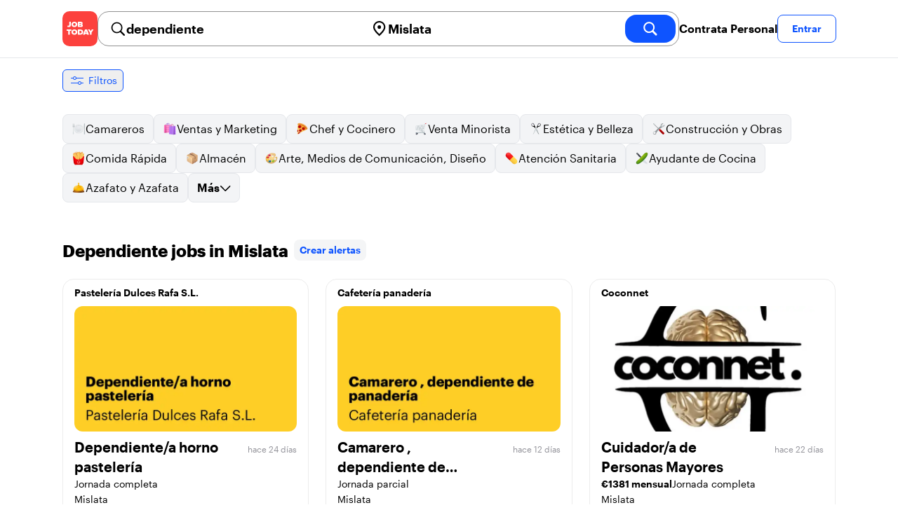

--- FILE ---
content_type: text/html; charset=utf-8
request_url: https://jobtoday.com/es/trabajos-dependiente/mislata
body_size: 28121
content:
<!DOCTYPE html><html lang="es"><head><meta charSet="utf-8" data-next-head=""/><meta name="viewport" content="width=device-width" data-next-head=""/><meta name="viewport" content="width=device-width, initial-scale=1"/><meta name="robots" content="index,follow" data-next-head=""/><title data-next-head="">27 Best de dependiente Jobs in Mislata (enero 2026) | JOB TODAY</title><meta name="title" content="27 Best de dependiente Jobs in Mislata (enero 2026) | JOB TODAY" data-next-head=""/><meta name="description" content="Apply to 27 dependiente jobs available and hiring now in Mislata. New dependiente vacancies are added daily on JOB TODAY. Get set up in seconds &amp; start chatting with employers in minutes!" data-next-head=""/><meta name="keywords" content="dependiente, trabajos" data-next-head=""/><link rel="canonical" href="https://jobtoday.com/es/trabajos-dependiente/mislata" data-next-head=""/><meta property="og:site_name" content="jobtoday.com" data-next-head=""/><meta property="og:type" content="website" data-next-head=""/><meta property="og:title" content="27 Best de dependiente Jobs in Mislata (enero 2026) | JOB TODAY" data-next-head=""/><meta property="og:description" content="Apply to 27 dependiente jobs available and hiring now in Mislata. New dependiente vacancies are added daily on JOB TODAY. Get set up in seconds &amp; start chatting with employers in minutes!" data-next-head=""/><meta property="og:image" content="https://cdn.jobtoday.com/pics/share-pict-1200x630@2x.jpg" data-next-head=""/><meta property="og:url" content="https://jobtoday.com/es/trabajos-dependiente/mislata" data-next-head=""/><meta property="twitter:card" content="summary_large_image" data-next-head=""/><meta property="twitter:url" content="https://jobtoday.com/es/trabajos-dependiente/mislata" data-next-head=""/><meta property="twitter:title" content="27 Best de dependiente Jobs in Mislata (enero 2026) | JOB TODAY" data-next-head=""/><meta property="twitter:description" content="Apply to 27 dependiente jobs available and hiring now in Mislata. New dependiente vacancies are added daily on JOB TODAY. Get set up in seconds &amp; start chatting with employers in minutes!" data-next-head=""/><meta property="twitter:site" content="@JobToday_ES" data-next-head=""/><meta property="twitter:creator" content="@JobToday_ES" data-next-head=""/><meta property="twitter:image" content="https://cdn.jobtoday.com/pics/share-pict-1200x630@2x.jpg" data-next-head=""/><link rel="apple-touch-icon" href="/static/apple-touch-icon.png" data-next-head=""/><meta name="apple-itunes-app" content="app-id=981163277" data-next-head=""/><meta name="apple-mobile-web-app-title" content="JOB TODAY" data-next-head=""/><meta name="apple-mobile-web-app-status-bar-style" content="black-translucent" data-next-head=""/><meta name="theme-color" content="#fe1d25" data-next-head=""/><meta name="view-transition" content="same-origin"/><link rel="shortcut icon" type="image/png" href="https://wcdn.jobtoday.com/static/favicon.png" crossorigin="anonymous"/><link rel="apple-touch-icon" href="https://wcdn.jobtoday.com/static/apple-touch-icon.png"/><link rel="modulepreload" href="https://wcdn.jobtoday.com/static/i18n/es.xphKn3jZuJz2tbCJyCp0b.js"/><link rel="preload" href="https://wcdn.jobtoday.com/static/fonts/GraphikUI-Regular-Web.woff2" type="font/woff2" crossorigin="anonymous" as="font"/><link rel="preload" href="https://wcdn.jobtoday.com/static/fonts/GraphikUI-Semibold-Web.woff2" type="font/woff2" crossorigin="anonymous" as="font"/><link rel="preload" href="https://wcdn.jobtoday.com/static/fonts/GraphikUI-Bold-Web.woff2" type="font/woff2" crossorigin="anonymous" as="font"/><link rel="preconnect" href="https://www.googletagmanager.com" crossorigin="anonymous"/><link rel="dns-prefetch" href="https://www.googletagmanager.com" crossorigin="anonymous"/><link rel="preconnect" href="https://wa.appsflyer.com" crossorigin="anonymous"/><link rel="dns-prefetch" href="https://wa.appsflyer.com" crossorigin="anonymous"/><link rel="preconnect" href="https://websdk.appsflyer.com" crossorigin="anonymous"/><link rel="dns-prefetch" href="https://websdk.appsflyer.com" crossorigin="anonymous"/><link rel="preconnect" href="https://www.google-analytics.com" crossorigin="anonymous"/><link rel="dns-prefetch" href="https://www.google-analytics.com" crossorigin="anonymous"/><link rel="preconnect" href="https://wcdn.jobtoday.com" crossorigin="anonymous"/><link rel="dns-prefetch" href="https://wcdn.jobtoday.com" crossorigin="anonymous"/><link rel="preconnect" href="https://fonts.gstatic.com" crossorigin="anonymous"/><link rel="dns-prefetch" href="https://fonts.gstatic.com" crossorigin="anonymous"/><link rel="preconnect" href="https://connect.facebook.net" crossorigin="anonymous"/><link rel="dns-prefetch" href="https://connect.facebook.net" crossorigin="anonymous"/><meta http-equiv="X-UA-Compatible" content="IE=edge"/><meta name="apple-mobile-web-app-title" content="JOB TODAY"/><meta property="og:site_name" content="jobtoday.com"/><meta property="al:android:package" content="com.jobtoday.app"/><meta property="al:ios:app_store_id" content="981163277"/><link rel="preload" href="https://wcdn.jobtoday.com/_next/static/css/bed05fe35b56666a.css" as="style"/><meta name="sentry-trace" content="1fb8e3d7e5fd56f45ee28749245f853e-744ac8b8805fa515-0"/><meta name="baggage" content="sentry-environment=production,sentry-release=v197,sentry-public_key=736a896cc11a4a8497b0c58b9354cda9,sentry-trace_id=1fb8e3d7e5fd56f45ee28749245f853e,sentry-sampled=false,sentry-sample_rand=0.5184136620009585,sentry-sample_rate=0.2"/><style>
            @font-face {
              font-family: "GraphikUI";
              font-weight: 400;
              src: url("https://wcdn.jobtoday.com/static/fonts/GraphikUI-Regular-Web.woff2") format("woff2");
              font-display: optional;
            }

            @font-face {
              font-family: "GraphikUI";
              font-weight: 600;
              src: url("https://wcdn.jobtoday.com/static/fonts/GraphikUI-Semibold-Web.woff2") format("woff2");
              font-display: optional;
            }

            @font-face {
              font-family: "GraphikUI";
              font-weight: 700;
              src: url("https://wcdn.jobtoday.com/static/fonts/GraphikUI-Bold-Web.woff2") format("woff2");
              font-display: optional;
            }
            </style><script>
                window.geoIPCountryCode = "us";
                window.geoIPLat = "39.962502";
                window.geoIPLng = "-83.006104";
                window.sentryEnv = "production";
                window.sentryDsn = "https://736a896cc11a4a8497b0c58b9354cda9@sentry.jobtoday.tools/4";
              </script><script>
                var consentValues = {
                  'ad_storage': 'granted',
                  'ad_user_data': 'granted',
                  'ad_personalization': 'granted',
                  'analytics_storage': 'granted',
                };

                window.dataLayer = window.dataLayer || [];
                function gtag(){dataLayer.push(arguments);}
                gtag('js', new Date());


                gtag('config', 'G-X5S79176Z9', {
                  id: undefined,
                  user: undefined,
                  user_id: undefined,
                  page_path: window.location.pathname,
                  debug_mode: window.location.hostname !== "jobtoday.com"
                });

                gtag('config', 'AW-937805066');
                if (undefined) {
                  gtag('set', 'user_data', {
                    email: "undefined"
                  });

                  window.dataLayer.push({
                    userId: undefined,
                    email: "undefined"
                  });
                }

                if (window.location.pathname !== "/" && window.location.pathname !== "/us" && !window.location.pathname.startsWith("/us/")) {
                  gtag('consent', 'default', consentValues);
                }
              </script><link rel="stylesheet" href="https://wcdn.jobtoday.com/_next/static/css/bed05fe35b56666a.css" data-n-g=""/><noscript data-n-css=""></noscript><script defer="" noModule="" src="https://wcdn.jobtoday.com/_next/static/chunks/polyfills-42372ed130431b0a.js"></script><script src="https://wcdn.jobtoday.com/_next/static/chunks/webpack-6cdf4c6feba29c86.js" defer=""></script><script src="https://wcdn.jobtoday.com/_next/static/chunks/framework-c6138ec4f8e5a304.js" defer=""></script><script src="https://wcdn.jobtoday.com/_next/static/chunks/main-5de128f11214265e.js" defer=""></script><script src="https://wcdn.jobtoday.com/_next/static/chunks/pages/_app-b2eee462ccd69e05.js" defer=""></script><script src="https://wcdn.jobtoday.com/_next/static/chunks/07c2d338-45ca41ba265b9aee.js" defer=""></script><script src="https://wcdn.jobtoday.com/_next/static/chunks/4420-18e54e1298ec632d.js" defer=""></script><script src="https://wcdn.jobtoday.com/_next/static/chunks/4470-e2a026e3acab651b.js" defer=""></script><script src="https://wcdn.jobtoday.com/_next/static/chunks/5116-d6f37287e04033fc.js" defer=""></script><script src="https://wcdn.jobtoday.com/_next/static/chunks/8230-0f81303a047bdd29.js" defer=""></script><script src="https://wcdn.jobtoday.com/_next/static/chunks/9981-85ea5ffde56cf419.js" defer=""></script><script src="https://wcdn.jobtoday.com/_next/static/chunks/401-00ff0992c0f0c4a2.js" defer=""></script><script src="https://wcdn.jobtoday.com/_next/static/chunks/920-065ac0a15749f9bf.js" defer=""></script><script src="https://wcdn.jobtoday.com/_next/static/chunks/pages/%5BcountryCode%5D/%5B...feedSlug%5D-0de77a8a6cb742a8.js" defer=""></script><script src="https://wcdn.jobtoday.com/_next/static/xphKn3jZuJz2tbCJyCp0b/_buildManifest.js" defer=""></script><script src="https://wcdn.jobtoday.com/_next/static/xphKn3jZuJz2tbCJyCp0b/_ssgManifest.js" defer=""></script></head><body><noscript>
                  <iframe src="https://www.googletagmanager.com/ns.html?id=GTM-NPFW7TF" height="0" width="0" style="display:none;visibility:hidden"></iframe>
                </noscript><noscript><img height="1" width="1" class="hidden" src="https://www.facebook.com/tr?id=657986048516879&amp;ev=PageView&amp;noscript=1"/></noscript><link rel="preload" as="image" href="https://wcdn.jobtoday.com/static/icons/JT-Logo-XS.svg"/><link rel="preload" as="image" href="https://wcdn.jobtoday.com/static/icons/ic-magnifying-glass-32.svg"/><link rel="preload" as="image" href="https://wcdn.jobtoday.com/static/icons/ic-location-black.svg"/><link rel="preload" as="image" href="https://wcdn.jobtoday.com/static/icons/ic-magnifyingglass-white-bold-24.svg"/><link rel="preload" as="image" href="https://wcdn.jobtoday.com/static/icons/ic-search.svg"/><link rel="preload" as="image" href="https://wcdn.jobtoday.com/static/icons/ic-filters-blue.svg"/><link rel="preload" as="image" href="https://wcdn.jobtoday.com/static/images/landings/app/app-rating_es.svg"/><link rel="preload" as="image" href="https://wcdn.jobtoday.com/static/images/landings/app/appstore_es.svg"/><div id="__next"><div><header class="relative top-0 z-20 border-b border-gray-200 bg-white"><div class="jt-container relative flex items-center justify-between gap-8 sm:gap-12"><a class="shrink-0" data-testid="header_logo" href="/es" title="Busca trabajo y contrata en JOB TODAY" rel="nofollow"><img src="https://wcdn.jobtoday.com/static/icons/JT-Logo-XS.svg" alt="JOB TODAY logo" width="50" height="50"/></a><section class="relative hidden flex-auto lg:block"><div class="md:p-1 md:border md:border-jt-gray-warm-600 md:rounded-2xl"><form class="relative flex flex-col md:flex-row gap-4 md:gap-0" action="/search" method="POST"><input type="hidden" name="countryCode" value="es"/><input type="hidden" name="appHeaders" value="{&quot;X-GUID&quot;:&quot;3c5abf8a-0d9d-4fbe-8f58-5d81fa46cba0&quot;,&quot;X-LOCALE&quot;:&quot;es&quot;,&quot;X-APP-VERSION&quot;:&quot;2.2.2&quot;,&quot;X-TYPE&quot;:&quot;3&quot;,&quot;X-WEB-DEVICE-TYPE&quot;:&quot;desktop&quot;,&quot;X-SESSION-TOKEN&quot;:&quot;&quot;,&quot;X-FORWARDED-FOR&quot;:&quot;3.145.69.63, 10.0.37.216, 10.0.8.230&quot;,&quot;user-agent&quot;:&quot;Mozilla/5.0 (Macintosh; Intel Mac OS X 10_15_7) AppleWebKit/537.36 (KHTML, like Gecko) Chrome/131.0.0.0 Safari/537.36; ClaudeBot/1.0; +claudebot@anthropic.com)&quot;,&quot;x-geoip2-country&quot;:&quot;US&quot;,&quot;x-geoip2-city&quot;:&quot;Columbus&quot;}"/><div class="relative md:static flex flex-1 flex-col border md:border-none rounded-2xl md:rounded-none"><label class="flex-1 flex items-center pl-3 md:px-3 gap-2" id="_R_cm_-label" for="_R_cm_-input"><img src="https://wcdn.jobtoday.com/static/icons/ic-magnifying-glass-32.svg" alt="search icon" width="24" height="24"/><input class="text-lg font-semibold bg-transparent border-none transition-none p-0 search-cancel:h-4 search-cancel:w-4 search-cancel:appearance-none search-cancel:bg-[url(/static/icons/ic-multiply-grey-16.svg)]" type="search" data-testid="search-bar_keyword" aria-activedescendant="" aria-autocomplete="list" aria-controls="_R_cm_-menu" aria-expanded="false" aria-labelledby="_R_cm_-label" autoComplete="off" id="_R_cm_-input" role="combobox" placeholder="Buscar ofertas" name="keywordField" value="dependiente"/></label><div class="absolute -bottom-2 left-0 md:-bottom-4 w-full"><ul class="absolute z-10 w-full overflow-hidden rounded-2xl bg-white drop-shadow-[0_4px_24px_rgba(0,0,0,0.08)] hidden" data-testid="search-bar_keyword-suggestion_list" id="_R_cm_-menu" role="listbox" aria-labelledby="_R_cm_-label"></ul></div></div><div class="relative md:static flex flex-1 flex-col border md:border-none rounded-2xl md:rounded-none"><label class="flex-1 flex items-center pl-3 md:px-3 gap-2" id="_R_cmH2_-label" for="_R_cmH2_-input"><img src="https://wcdn.jobtoday.com/static/icons/ic-location-black.svg" alt="search icon" width="24" height="24"/><input class="text-lg font-semibold bg-transparent border-none transition-none p-0 search-cancel:h-4 search-cancel:w-4 search-cancel:appearance-none search-cancel:bg-[url(/static/icons/ic-multiply-grey-16.svg)]" type="search" data-testid="search-bar_location" aria-activedescendant="" aria-autocomplete="list" aria-controls="_R_cmH2_-menu" aria-expanded="false" aria-labelledby="_R_cmH2_-label" autoComplete="off" id="_R_cmH2_-input" role="combobox" placeholder="¿En qué ciudad?" name="locationField" value="Mislata"/></label><div class="absolute -bottom-2 left-0 md:-bottom-4 w-full"><ul class="absolute z-10 w-full overflow-hidden rounded-2xl bg-white drop-shadow-[0_4px_24px_rgba(0,0,0,0.08)] hidden" data-testid="search-bar_location-suggestion_list" id="_R_cmH2_-menu" role="listbox" aria-labelledby="_R_cmH2_-label"></ul></div></div><button class="w-auto flex-none h-10 rounded-2xl md:px-6 text-xl font-semibold bg-jt-primary text-white transition-transform hover:scale-105 active:scale-95" type="submit" aria-label="search" data-testid="search-bar_find-button"><img src="https://wcdn.jobtoday.com/static/icons/ic-magnifyingglass-white-bold-24.svg" alt="search icon" width="24" height="24" class="hidden md:block"/><span class="md:hidden">Buscar</span></button></form></div></section><ul class="flex items-center gap-4"><li><a class="cursor-pointer font-semibold text-black hover:text-opacity-60 sm:whitespace-nowrap leading-5 inline-block" href="https://jobtoday.com/es/landings/hire" rel="noopener noreferrer nofollow" target="_blank" data-testid="header_start-hiring-button">Contrata Personal</a></li><li><button data-testid="header_log-in-button" class="btn jt-text-16 jt-btn-sm whitespace-nowrap font-semibold btn-sm jt-btn-outline" id="headlessui-menu-button-_R_7crcm_" type="button" aria-haspopup="menu" aria-expanded="false" data-headlessui-state="">Entrar</button></li></ul></div><div class="px-4 pb-4 lg:hidden"><button type="button" class="peer line-clamp-1 w-full rounded-lg border border-jt-gray-200 bg-white p-2" data-testid="search-bar_navigation-panel"><div class="flex items-center"><img src="https://wcdn.jobtoday.com/static/icons/ic-search.svg" alt="search icon" width="24" height="24"/><div class="flex gap-2"><span class="line-clamp-1">dependiente</span><span class="line-clamp-1 text-jt-primary">en<!-- --> <!-- -->Mislata</span></div></div></button></div></header><div class="sticky top-0 z-10 bg-white"><div class="jt-container"><div class="flex snap-x snap-proximity gap-2 overflow-x-auto scrollbar-none md:overflow-visible"><button class="flex h-8 shrink-0 snap-start items-center justify-center rounded-md border-[1px] border-jt-primary px-2 py-1 text-sm font-normal normal-case text-jt-primary transition-all active:scale-[0.95]" data-testid="job-results-filters"><img src="https://wcdn.jobtoday.com/static/icons/ic-filters-blue.svg" alt="filters icon" width="24" height="24"/><span class="ml-1 hidden md:block">Filtros</span></button></div></div></div><div class="jt-container"><section class="mb-8 md:mb-12"><div class="flex flex-col gap-2"><div class="flex snap-x snap-proximity gap-2 overflow-x-auto scrollbar-none flex-nowrap md:flex-wrap md:overflow-visible md:pb-0"><div class="flex flex-shrink-0 snap-start flex" data-testid="category-item"><a href="/es/trabajos-camareros/mislata" class="flex shrink-0 items-center gap-2 bg-gray-100 text-black border-gray-200 whitespace-nowrap rounded-lg border px-3 py-2 transition duration-200 ease-in-out md:hover:border-jt-primary md:hover:bg-jt-primary-light md:hover:text-jt-primary md:hover:shadow-sm"><img src="https://cdn.jobtoday.com/categories/32x32/ic-emj-waiters-32.png" alt="Offres d&#x27;emploi: en tant que Camareros" loading="lazy" width="20" height="20"/> <!-- -->Camareros</a></div><div class="flex flex-shrink-0 snap-start flex" data-testid="category-item"><a href="/es/trabajos-ventas-y-marketing/mislata" class="flex shrink-0 items-center gap-2 bg-gray-100 text-black border-gray-200 whitespace-nowrap rounded-lg border px-3 py-2 transition duration-200 ease-in-out md:hover:border-jt-primary md:hover:bg-jt-primary-light md:hover:text-jt-primary md:hover:shadow-sm"><img src="https://cdn.jobtoday.com/categories/32x32/ic-emj-sales_marketing-32.png" alt="Offres d&#x27;emploi: en tant que Ventas y Marketing" loading="lazy" width="20" height="20"/> <!-- -->Ventas y Marketing</a></div><div class="flex flex-shrink-0 snap-start flex" data-testid="category-item"><a href="/es/trabajos-chef-y-cocinero/mislata" class="flex shrink-0 items-center gap-2 bg-gray-100 text-black border-gray-200 whitespace-nowrap rounded-lg border px-3 py-2 transition duration-200 ease-in-out md:hover:border-jt-primary md:hover:bg-jt-primary-light md:hover:text-jt-primary md:hover:shadow-sm"><img src="https://cdn.jobtoday.com/categories/32x32/ic-emj-chef_cook-32.png" alt="Offres d&#x27;emploi: en tant que Chef y Cocinero" loading="lazy" width="20" height="20"/> <!-- -->Chef y Cocinero</a></div><div class="flex flex-shrink-0 snap-start flex" data-testid="category-item"><a href="/es/trabajos-venta-minorista/mislata" class="flex shrink-0 items-center gap-2 bg-gray-100 text-black border-gray-200 whitespace-nowrap rounded-lg border px-3 py-2 transition duration-200 ease-in-out md:hover:border-jt-primary md:hover:bg-jt-primary-light md:hover:text-jt-primary md:hover:shadow-sm"><img src="https://cdn.jobtoday.com/categories/32x32/ic-emj-retail-32.png" alt="Offres d&#x27;emploi: en tant que Venta Minorista" loading="lazy" width="20" height="20"/> <!-- -->Venta Minorista</a></div><div class="flex flex-shrink-0 snap-start flex" data-testid="category-item"><a href="/es/trabajos-estetica-y-belleza/mislata" class="flex shrink-0 items-center gap-2 bg-gray-100 text-black border-gray-200 whitespace-nowrap rounded-lg border px-3 py-2 transition duration-200 ease-in-out md:hover:border-jt-primary md:hover:bg-jt-primary-light md:hover:text-jt-primary md:hover:shadow-sm"><img src="https://cdn.jobtoday.com/categories/32x32/ic-emj-salon_beauty-32.png" alt="Offres d&#x27;emploi: en tant que Estética y Belleza" loading="lazy" width="20" height="20"/> <!-- -->Estética y Belleza</a></div><div class="flex flex-shrink-0 snap-start flex" data-testid="category-item"><a href="/es/trabajos-construccion-y-obras/mislata" class="flex shrink-0 items-center gap-2 bg-gray-100 text-black border-gray-200 whitespace-nowrap rounded-lg border px-3 py-2 transition duration-200 ease-in-out md:hover:border-jt-primary md:hover:bg-jt-primary-light md:hover:text-jt-primary md:hover:shadow-sm"><img src="https://cdn.jobtoday.com/categories/32x32/ic-emj-construction_repair-32.png" alt="Offres d&#x27;emploi: en tant que Construcción y Obras" loading="lazy" width="20" height="20"/> <!-- -->Construcción y Obras</a></div><div class="flex flex-shrink-0 snap-start flex" data-testid="category-item"><a href="/es/trabajos-comida-rapida/mislata" class="flex shrink-0 items-center gap-2 bg-gray-100 text-black border-gray-200 whitespace-nowrap rounded-lg border px-3 py-2 transition duration-200 ease-in-out md:hover:border-jt-primary md:hover:bg-jt-primary-light md:hover:text-jt-primary md:hover:shadow-sm"><img src="https://cdn.jobtoday.com/categories/32x32/ic-emj-fast_food-32.png" alt="Offres d&#x27;emploi: en tant que Comida Rápida" loading="lazy" width="20" height="20"/> <!-- -->Comida Rápida</a></div><div class="flex flex-shrink-0 snap-start flex" data-testid="category-item"><a href="/es/trabajos-almacen/mislata" class="flex shrink-0 items-center gap-2 bg-gray-100 text-black border-gray-200 whitespace-nowrap rounded-lg border px-3 py-2 transition duration-200 ease-in-out md:hover:border-jt-primary md:hover:bg-jt-primary-light md:hover:text-jt-primary md:hover:shadow-sm"><img src="https://cdn.jobtoday.com/categories/32x32/ic-emj-warehouse-32.png" alt="Offres d&#x27;emploi: en tant que Almacén" loading="lazy" width="20" height="20"/> <!-- -->Almacén</a></div><div class="flex flex-shrink-0 snap-start flex" data-testid="category-item"><a href="/es/trabajos-arte%2C-medios-de-comunicacion%2C-diseno/mislata" class="flex shrink-0 items-center gap-2 bg-gray-100 text-black border-gray-200 whitespace-nowrap rounded-lg border px-3 py-2 transition duration-200 ease-in-out md:hover:border-jt-primary md:hover:bg-jt-primary-light md:hover:text-jt-primary md:hover:shadow-sm"><img src="https://cdn.jobtoday.com/categories/32x32/ic-emj-visual_media-32.png" alt="Offres d&#x27;emploi: en tant que Arte, Medios de Comunicación, Diseño" loading="lazy" width="20" height="20"/> <!-- -->Arte, Medios de Comunicación, Diseño</a></div><div class="flex flex-shrink-0 snap-start flex" data-testid="category-item"><a href="/es/trabajos-atencion-sanitaria/mislata" class="flex shrink-0 items-center gap-2 bg-gray-100 text-black border-gray-200 whitespace-nowrap rounded-lg border px-3 py-2 transition duration-200 ease-in-out md:hover:border-jt-primary md:hover:bg-jt-primary-light md:hover:text-jt-primary md:hover:shadow-sm"><img src="https://cdn.jobtoday.com/categories/32x32/ic-emj-healthcare-32.png" alt="Offres d&#x27;emploi: en tant que Atención Sanitaria" loading="lazy" width="20" height="20"/> <!-- -->Atención Sanitaria</a></div><div class="flex flex-shrink-0 snap-start flex" data-testid="category-item"><a href="/es/trabajos-ayudante-de-cocina/mislata" class="flex shrink-0 items-center gap-2 bg-gray-100 text-black border-gray-200 whitespace-nowrap rounded-lg border px-3 py-2 transition duration-200 ease-in-out md:hover:border-jt-primary md:hover:bg-jt-primary-light md:hover:text-jt-primary md:hover:shadow-sm"><img src="https://cdn.jobtoday.com/categories/32x32/ic-emj-kitchen_assistants-32.png" alt="Offres d&#x27;emploi: en tant que Ayudante de Cocina" loading="lazy" width="20" height="20"/> <!-- -->Ayudante de Cocina</a></div><div class="flex flex-shrink-0 snap-start flex" data-testid="category-item"><a href="/es/trabajos-azafato-y-azafata/mislata" class="flex shrink-0 items-center gap-2 bg-gray-100 text-black border-gray-200 whitespace-nowrap rounded-lg border px-3 py-2 transition duration-200 ease-in-out md:hover:border-jt-primary md:hover:bg-jt-primary-light md:hover:text-jt-primary md:hover:shadow-sm"><img src="https://cdn.jobtoday.com/categories/32x32/ic-emj-host_hostess-32.png" alt="Offres d&#x27;emploi: en tant que Azafato y Azafata" loading="lazy" width="20" height="20"/> <!-- -->Azafato y Azafata</a></div><div class="flex flex-shrink-0 snap-start md:hidden" data-testid="category-item"><a href="/es/trabajos-barista/mislata" class="flex shrink-0 items-center gap-2 bg-gray-100 text-black border-gray-200 whitespace-nowrap rounded-lg border px-3 py-2 transition duration-200 ease-in-out md:hover:border-jt-primary md:hover:bg-jt-primary-light md:hover:text-jt-primary md:hover:shadow-sm"><img src="https://cdn.jobtoday.com/categories/32x32/ic-emj-barista-32.png" alt="Offres d&#x27;emploi: en tant que Barista" loading="lazy" width="20" height="20"/> <!-- -->Barista</a></div><div class="flex flex-shrink-0 snap-start md:hidden" data-testid="category-item"><a href="/es/trabajos-ciencia/mislata" class="flex shrink-0 items-center gap-2 bg-gray-100 text-black border-gray-200 whitespace-nowrap rounded-lg border px-3 py-2 transition duration-200 ease-in-out md:hover:border-jt-primary md:hover:bg-jt-primary-light md:hover:text-jt-primary md:hover:shadow-sm"><img src="https://cdn.jobtoday.com/categories/32x32/ic-emj-science-32.png" alt="Offres d&#x27;emploi: en tant que Ciencia" loading="lazy" width="20" height="20"/> <!-- -->Ciencia</a></div><div class="flex flex-shrink-0 snap-start md:hidden" data-testid="category-item"><a href="/es/trabajos-contabilidad-y-finanzas/mislata" class="flex shrink-0 items-center gap-2 bg-gray-100 text-black border-gray-200 whitespace-nowrap rounded-lg border px-3 py-2 transition duration-200 ease-in-out md:hover:border-jt-primary md:hover:bg-jt-primary-light md:hover:text-jt-primary md:hover:shadow-sm"><img src="https://cdn.jobtoday.com/categories/32x32/ic-emj-accounting_finance-32.png" alt="Offres d&#x27;emploi: en tant que Contabilidad y Finanzas" loading="lazy" width="20" height="20"/> <!-- -->Contabilidad y Finanzas</a></div><div class="flex flex-shrink-0 snap-start md:hidden" data-testid="category-item"><a href="/es/trabajos-cuidado-de-animales/mislata" class="flex shrink-0 items-center gap-2 bg-gray-100 text-black border-gray-200 whitespace-nowrap rounded-lg border px-3 py-2 transition duration-200 ease-in-out md:hover:border-jt-primary md:hover:bg-jt-primary-light md:hover:text-jt-primary md:hover:shadow-sm"><img src="https://cdn.jobtoday.com/categories/32x32/ic-emj-animal_care-32.png" alt="Offres d&#x27;emploi: en tant que Cuidado de animales" loading="lazy" width="20" height="20"/> <!-- -->Cuidado de animales</a></div><div class="flex flex-shrink-0 snap-start md:hidden" data-testid="category-item"><a href="/es/trabajos-cuidado-de-ninos/mislata" class="flex shrink-0 items-center gap-2 bg-gray-100 text-black border-gray-200 whitespace-nowrap rounded-lg border px-3 py-2 transition duration-200 ease-in-out md:hover:border-jt-primary md:hover:bg-jt-primary-light md:hover:text-jt-primary md:hover:shadow-sm"><img src="https://cdn.jobtoday.com/categories/32x32/ic-emj-child_youth_care-32.png" alt="Offres d&#x27;emploi: en tant que Cuidado de niños" loading="lazy" width="20" height="20"/> <!-- -->Cuidado de niños</a></div><div class="flex flex-shrink-0 snap-start md:hidden" data-testid="category-item"><a href="/es/trabajos-deportes-y-bienestar/mislata" class="flex shrink-0 items-center gap-2 bg-gray-100 text-black border-gray-200 whitespace-nowrap rounded-lg border px-3 py-2 transition duration-200 ease-in-out md:hover:border-jt-primary md:hover:bg-jt-primary-light md:hover:text-jt-primary md:hover:shadow-sm"><img src="https://cdn.jobtoday.com/categories/32x32/ic-emj-sports_wellness-32.png" alt="Offres d&#x27;emploi: en tant que Deportes y Bienestar" loading="lazy" width="20" height="20"/> <!-- -->Deportes y Bienestar</a></div><div class="flex flex-shrink-0 snap-start md:hidden" data-testid="category-item"><a href="/es/trabajos-educacion/mislata" class="flex shrink-0 items-center gap-2 bg-gray-100 text-black border-gray-200 whitespace-nowrap rounded-lg border px-3 py-2 transition duration-200 ease-in-out md:hover:border-jt-primary md:hover:bg-jt-primary-light md:hover:text-jt-primary md:hover:shadow-sm"><img src="https://cdn.jobtoday.com/categories/32x32/ic-emj-education_training-32.png" alt="Offres d&#x27;emploi: en tant que Educación" loading="lazy" width="20" height="20"/> <!-- -->Educación</a></div><div class="flex flex-shrink-0 snap-start md:hidden" data-testid="category-item"><a href="/es/trabajos-entretenimiento/mislata" class="flex shrink-0 items-center gap-2 bg-gray-100 text-black border-gray-200 whitespace-nowrap rounded-lg border px-3 py-2 transition duration-200 ease-in-out md:hover:border-jt-primary md:hover:bg-jt-primary-light md:hover:text-jt-primary md:hover:shadow-sm"><img src="https://cdn.jobtoday.com/categories/32x32/ic-emj-arts_entertainment-32.png" alt="Offres d&#x27;emploi: en tant que Entretenimiento" loading="lazy" width="20" height="20"/> <!-- -->Entretenimiento</a></div><div class="flex flex-shrink-0 snap-start md:hidden" data-testid="category-item"><a href="/es/trabajos-eventos-y-promociones/mislata" class="flex shrink-0 items-center gap-2 bg-gray-100 text-black border-gray-200 whitespace-nowrap rounded-lg border px-3 py-2 transition duration-200 ease-in-out md:hover:border-jt-primary md:hover:bg-jt-primary-light md:hover:text-jt-primary md:hover:shadow-sm"><img src="https://cdn.jobtoday.com/categories/32x32/ic-emj-events_promotion-32.png" alt="Offres d&#x27;emploi: en tant que Eventos y Promociones" loading="lazy" width="20" height="20"/> <!-- -->Eventos y Promociones</a></div><div class="flex flex-shrink-0 snap-start md:hidden" data-testid="category-item"><a href="/es/trabajos-gerencia/mislata" class="flex shrink-0 items-center gap-2 bg-gray-100 text-black border-gray-200 whitespace-nowrap rounded-lg border px-3 py-2 transition duration-200 ease-in-out md:hover:border-jt-primary md:hover:bg-jt-primary-light md:hover:text-jt-primary md:hover:shadow-sm"><img src="https://cdn.jobtoday.com/categories/32x32/ic-emj-business_management-32.png" alt="Offres d&#x27;emploi: en tant que Gerencia" loading="lazy" width="20" height="20"/> <!-- -->Gerencia</a></div><div class="flex flex-shrink-0 snap-start md:hidden" data-testid="category-item"><a href="/es/trabajos-industria-y-produccion/mislata" class="flex shrink-0 items-center gap-2 bg-gray-100 text-black border-gray-200 whitespace-nowrap rounded-lg border px-3 py-2 transition duration-200 ease-in-out md:hover:border-jt-primary md:hover:bg-jt-primary-light md:hover:text-jt-primary md:hover:shadow-sm"><img src="https://cdn.jobtoday.com/categories/32x32/ic-emj-production_manufacturing-32.png" alt="Offres d&#x27;emploi: en tant que Industria y Producción" loading="lazy" width="20" height="20"/> <!-- -->Industria y Producción</a></div><div class="flex flex-shrink-0 snap-start md:hidden" data-testid="category-item"><a href="/es/trabajos-ingenieria/mislata" class="flex shrink-0 items-center gap-2 bg-gray-100 text-black border-gray-200 whitespace-nowrap rounded-lg border px-3 py-2 transition duration-200 ease-in-out md:hover:border-jt-primary md:hover:bg-jt-primary-light md:hover:text-jt-primary md:hover:shadow-sm"><img src="https://cdn.jobtoday.com/categories/32x32/ic-emj-engineer-32.png" alt="Offres d&#x27;emploi: en tant que Ingenieria" loading="lazy" width="20" height="20"/> <!-- -->Ingenieria</a></div><div class="flex flex-shrink-0 snap-start md:hidden" data-testid="category-item"><a href="/es/trabajos-limpieza/mislata" class="flex shrink-0 items-center gap-2 bg-gray-100 text-black border-gray-200 whitespace-nowrap rounded-lg border px-3 py-2 transition duration-200 ease-in-out md:hover:border-jt-primary md:hover:bg-jt-primary-light md:hover:text-jt-primary md:hover:shadow-sm"><img src="https://cdn.jobtoday.com/categories/32x32/ic-emj-cleaner-32.png" alt="Offres d&#x27;emploi: en tant que Limpieza" loading="lazy" width="20" height="20"/> <!-- -->Limpieza</a></div><div class="flex flex-shrink-0 snap-start md:hidden" data-testid="category-item"><a href="/es/trabajos-moda/mislata" class="flex shrink-0 items-center gap-2 bg-gray-100 text-black border-gray-200 whitespace-nowrap rounded-lg border px-3 py-2 transition duration-200 ease-in-out md:hover:border-jt-primary md:hover:bg-jt-primary-light md:hover:text-jt-primary md:hover:shadow-sm"><img src="https://cdn.jobtoday.com/categories/32x32/ic-emj-fashion-32.png" alt="Offres d&#x27;emploi: en tant que Moda" loading="lazy" width="20" height="20"/> <!-- -->Moda</a></div><div class="flex flex-shrink-0 snap-start md:hidden" data-testid="category-item"><a href="/es/trabajos-oficina-y-administracion/mislata" class="flex shrink-0 items-center gap-2 bg-gray-100 text-black border-gray-200 whitespace-nowrap rounded-lg border px-3 py-2 transition duration-200 ease-in-out md:hover:border-jt-primary md:hover:bg-jt-primary-light md:hover:text-jt-primary md:hover:shadow-sm"><img src="https://cdn.jobtoday.com/categories/32x32/ic-emj-admin_secretarial-32.png" alt="Offres d&#x27;emploi: en tant que Oficina y Administración" loading="lazy" width="20" height="20"/> <!-- -->Oficina y Administración</a></div><div class="flex flex-shrink-0 snap-start md:hidden" data-testid="category-item"><a href="/es/trabajos-redaccion-y-edicion/mislata" class="flex shrink-0 items-center gap-2 bg-gray-100 text-black border-gray-200 whitespace-nowrap rounded-lg border px-3 py-2 transition duration-200 ease-in-out md:hover:border-jt-primary md:hover:bg-jt-primary-light md:hover:text-jt-primary md:hover:shadow-sm"><img src="https://cdn.jobtoday.com/categories/32x32/ic-emj-editor_writer-32.png" alt="Offres d&#x27;emploi: en tant que Redacción y Edición" loading="lazy" width="20" height="20"/> <!-- -->Redacción y Edición</a></div><div class="flex flex-shrink-0 snap-start md:hidden" data-testid="category-item"><a href="/es/trabajos-seguridad/mislata" class="flex shrink-0 items-center gap-2 bg-gray-100 text-black border-gray-200 whitespace-nowrap rounded-lg border px-3 py-2 transition duration-200 ease-in-out md:hover:border-jt-primary md:hover:bg-jt-primary-light md:hover:text-jt-primary md:hover:shadow-sm"><img src="https://cdn.jobtoday.com/categories/32x32/ic-emj-security-32.png" alt="Offres d&#x27;emploi: en tant que Seguridad" loading="lazy" width="20" height="20"/> <!-- -->Seguridad</a></div><div class="flex flex-shrink-0 snap-start md:hidden" data-testid="category-item"><a href="/es/trabajos-servicio-al-cliente/mislata" class="flex shrink-0 items-center gap-2 bg-gray-100 text-black border-gray-200 whitespace-nowrap rounded-lg border px-3 py-2 transition duration-200 ease-in-out md:hover:border-jt-primary md:hover:bg-jt-primary-light md:hover:text-jt-primary md:hover:shadow-sm"><img src="https://cdn.jobtoday.com/categories/32x32/ic-emj-customer_service-32.png" alt="Offres d&#x27;emploi: en tant que Servicio al Cliente" loading="lazy" width="20" height="20"/> <!-- -->Servicio al Cliente</a></div><div class="flex flex-shrink-0 snap-start md:hidden" data-testid="category-item"><a href="/es/trabajos-servicios-juridicos/mislata" class="flex shrink-0 items-center gap-2 bg-gray-100 text-black border-gray-200 whitespace-nowrap rounded-lg border px-3 py-2 transition duration-200 ease-in-out md:hover:border-jt-primary md:hover:bg-jt-primary-light md:hover:text-jt-primary md:hover:shadow-sm"><img src="https://cdn.jobtoday.com/categories/32x32/ic-emj-legal-32.png" alt="Offres d&#x27;emploi: en tant que Servicios Jurídicos" loading="lazy" width="20" height="20"/> <!-- -->Servicios Jurídicos</a></div><div class="flex flex-shrink-0 snap-start md:hidden" data-testid="category-item"><a href="/es/trabajos-tecnologia-de-la-informacion/mislata" class="flex shrink-0 items-center gap-2 bg-gray-100 text-black border-gray-200 whitespace-nowrap rounded-lg border px-3 py-2 transition duration-200 ease-in-out md:hover:border-jt-primary md:hover:bg-jt-primary-light md:hover:text-jt-primary md:hover:shadow-sm"><img src="https://cdn.jobtoday.com/categories/32x32/ic-emj-information_technology-32.png" alt="Offres d&#x27;emploi: en tant que Tecnología de la información" loading="lazy" width="20" height="20"/> <!-- -->Tecnología de la información</a></div><div class="flex flex-shrink-0 snap-start md:hidden" data-testid="category-item"><a href="/es/trabajos-transporte-y-reparto/mislata" class="flex shrink-0 items-center gap-2 bg-gray-100 text-black border-gray-200 whitespace-nowrap rounded-lg border px-3 py-2 transition duration-200 ease-in-out md:hover:border-jt-primary md:hover:bg-jt-primary-light md:hover:text-jt-primary md:hover:shadow-sm"><img src="https://cdn.jobtoday.com/categories/32x32/ic-emj-driver_delivery-32.png" alt="Offres d&#x27;emploi: en tant que Transporte y Reparto" loading="lazy" width="20" height="20"/> <!-- -->Transporte y Reparto</a></div><div class="flex flex-shrink-0 snap-start md:hidden" data-testid="category-item"><a href="/es/trabajos-otros/mislata" class="flex shrink-0 items-center gap-2 bg-gray-100 text-black border-gray-200 whitespace-nowrap rounded-lg border px-3 py-2 transition duration-200 ease-in-out md:hover:border-jt-primary md:hover:bg-jt-primary-light md:hover:text-jt-primary md:hover:shadow-sm"><img src="https://cdn.jobtoday.com/categories/32x32/ic-emj-other-32.png" alt="Offres d&#x27;emploi: en tant que Otros" loading="lazy" width="20" height="20"/> <!-- -->Otros</a></div><div class="hidden md:block" data-type="more"><button type="button" class="flex shrink-0 cursor-pointer items-center gap-2 whitespace-nowrap rounded-lg border border-gray-200 bg-gray-100 px-3 py-2 font-semibold text-black transition duration-200 ease-in-out hover:border-jt-primary hover:bg-jt-primary-light hover:text-jt-primary hover:shadow-sm" data-testid="show-more-desktop">Más<img src="https://wcdn.jobtoday.com/static/icons/ic-chevron-down-16.svg" alt="more icon" loading="lazy" width="16" height="16"/></button></div></div><div class="flex justify-center md:hidden"><button type="button" class="font-semibold text-jt-primary" data-testid="show-more-mobile">Ver todas</button></div></div></section><section class="mb-8"><div class="mb-6 lg:flex lg:items-center lg:justify-between lg:gap-8"><h1 class="flex-shrink-0 flex-grow text-2xl font-extrabold" data-testid="job-results-title">Dependiente jobs in Mislata<span class="ml-2 align-text-bottom"><span class="cursor-pointer jt-text-14 mb-[16px] mt-[8px] block rounded-lg bg-[#f4f5f6] px-2 py-2 text-center font-semibold text-jt-primary sm:my-auto sm:inline-block sm:py-1 false" role="link" tabindex="0">Crear alertas</span></span></h1></div><ul class="flex flex-col gap-6 md:grid md:grid-cols-3"><li class="flex"><div class="flex h-full w-full flex-col rounded-2xl border transition-shadow hover:shadow-xl border-[#ececec]" data-testid="job-card"><div><a href="https://jobtoday.com/es/company/horno-pasteleria-pasteleria-dulces-rafa-s-l--DL631j" class="px-4 py-2 jt-text-14 line-clamp-1 text-left font-semibold hover:underline">Pastelería Dulces Rafa S.L.</a></div><a href="/es/trabajo/dependiente-a-horno-pasteleria-8PNRV3" class="flex flex-col h-full px-4 pb-4 space-y-2"><div class="relative aspect-video overflow-hidden rounded-xl"><picture><source type="image/webp" srcSet="https://cdn.jobtoday.com/img/16b98609-901f-4eac-8b0b-923c4251336c/640x360.webp"/><img class="w-full" src="https://cdn.jobtoday.com/img/16b98609-901f-4eac-8b0b-923c4251336c/640x360.jpg" alt="Dependiente/a horno pastelería" width="640" height="360" loading="eager"/></picture></div><div class="flex grow flex-col gap-1"><div class="grid grid-cols-3 items-baseline justify-between gap-2"><div class="jt-text-20 col-span-2 line-clamp-2 text-left font-semibold text-black" data-testid="job-card_title">Dependiente/a horno pastelería</div><div class="jt-text-12 line-clamp-1 text-right text-jt-gray-300" data-testid="job-card_update-date">hace 24 días</div></div><div class="flex gap-2"><div class="jt-text-14">Jornada completa</div></div><div class="jt-text-14 text-left">Mislata</div><p class="jt-text-14 line-clamp-3 text-left text-[#929292]">Buscamos dependientes/as para nuestros hornos y pastelerías con gran trayectoria en el sector. La persona ideal debe ser responsable, organizada y tener una fuerte capacidad para trabajar en equipo. Las principales responsabilidades incluirán: . Atención al público y preparación de exposición y reposición de productos. • Gestionar la producción diaria necesaria.</p></div><div class="flex flex-wrap gap-2"><div class="jt-text-12 text-nowrap rounded-md px-2 py-1 bg-jt-green-100 text-jt-green-500" data-testid="job-card-badge-immediateStart">¡Incorporación inmediata!</div><div class="jt-text-12 text-nowrap rounded-md px-2 py-1 bg-jt-gray-100 text-jt-gray-300" data-testid="job-card-badge-easyApply">Inscripción fácil</div></div></a></div></li><li class="flex"><div class="flex h-full w-full flex-col rounded-2xl border transition-shadow hover:shadow-xl border-[#ececec]" data-testid="job-card"><div><a href="https://jobtoday.com/es/company/panaderia-cafeteria-cafeteria-panaderia--ea69XE" class="px-4 py-2 jt-text-14 line-clamp-1 text-left font-semibold hover:underline">Cafetería panadería </a></div><a href="/es/trabajo/camarero-dependiente-de-panaderia-8PNKzX" class="flex flex-col h-full px-4 pb-4 space-y-2"><div class="relative aspect-video overflow-hidden rounded-xl"><picture><source type="image/webp" srcSet="https://cdn.jobtoday.com/img/751bed2e-c9d5-4fbc-ae55-d4e36c241dbb/640x360.webp"/><img class="w-full" src="https://cdn.jobtoday.com/img/751bed2e-c9d5-4fbc-ae55-d4e36c241dbb/640x360.jpg" alt="Camarero , dependiente de panadería" width="640" height="360" loading="eager"/></picture></div><div class="flex grow flex-col gap-1"><div class="grid grid-cols-3 items-baseline justify-between gap-2"><div class="jt-text-20 col-span-2 line-clamp-2 text-left font-semibold text-black" data-testid="job-card_title">Camarero , dependiente de panadería</div><div class="jt-text-12 line-clamp-1 text-right text-jt-gray-300" data-testid="job-card_update-date">hace 12 días</div></div><div class="flex gap-2"><div class="jt-text-14">Jornada parcial</div></div><div class="jt-text-14 text-left">Mislata</div><p class="jt-text-14 line-clamp-3 text-left text-[#929292]">Buscamos personal responsable con una actitud positiva y ganas de aprender. Debe ser capaz de trabajar en equipo y tener disponibilidad para incorporarse de inmediato. Es necesario contar con experiencia previa en cafetería y panadería. contrato de sustitución de 30 horas semanales, con turnos de mañana o tarde.</p></div><div class="flex flex-wrap gap-2"><div class="jt-text-12 text-nowrap rounded-md px-2 py-1 bg-jt-green-100 text-jt-green-500" data-testid="job-card-badge-immediateStart">¡Incorporación inmediata!</div><div class="jt-text-12 text-nowrap rounded-md px-2 py-1 bg-jt-gray-100 text-jt-gray-300" data-testid="job-card-badge-easyApply">Inscripción fácil</div></div></a></div></li><li class="flex"><div class="flex h-full w-full flex-col rounded-2xl border transition-shadow hover:shadow-xl border-[#ececec]" data-testid="job-card"><div><a href="https://jobtoday.com/es/company/cuidadores-mayores-coconnet-yGPPBG" class="px-4 py-2 jt-text-14 line-clamp-1 text-left font-semibold hover:underline">Coconnet</a></div><a href="/es/trabajo/cuidador-a-de-personas-mayores-ZkwEAv" class="flex flex-col h-full px-4 pb-4 space-y-2"><div class="relative aspect-video overflow-hidden rounded-xl"><picture><source type="image/webp" srcSet="https://cdn.jobtoday.com/img/421a6848-806d-4dbe-a52b-054ab1b268f0/640x360.webp"/><img class="w-full" src="https://cdn.jobtoday.com/img/421a6848-806d-4dbe-a52b-054ab1b268f0/640x360.jpg" alt="Cuidador/a de Personas Mayores" width="640" height="360" loading="eager"/></picture></div><div class="flex grow flex-col gap-1"><div class="grid grid-cols-3 items-baseline justify-between gap-2"><div class="jt-text-20 col-span-2 line-clamp-2 text-left font-semibold text-black" data-testid="job-card_title">Cuidador/a de Personas Mayores</div><div class="jt-text-12 line-clamp-1 text-right text-jt-gray-300" data-testid="job-card_update-date">hace 22 días</div></div><div class="flex gap-2"><div class="jt-text-14 font-semibold">€1381 mensual</div><div class="jt-text-14">Jornada completa</div></div><div class="jt-text-14 text-left">Mislata</div><p class="jt-text-14 line-clamp-3 text-left text-[#929292]">Buscamos una cuidadora interna para una mujer mayor que no es dependiente. El trabajo es cómodo y está bien remunerado, con todo estipulado en contrato. Se requiere compromiso y responsabilidad para proporcionar atención y compañía de calidad. A parte se pagan dietas.</p></div><div class="flex flex-wrap gap-2"><div class="jt-text-12 text-nowrap rounded-md px-2 py-1 bg-jt-green-100 text-jt-green-500" data-testid="job-card-badge-immediateStart">¡Incorporación inmediata!</div><div class="jt-text-12 text-nowrap rounded-md px-2 py-1 bg-jt-green-100 text-jt-green-500" data-testid="job-card-badge-noExperience">Sin experiencia</div><div class="jt-text-12 text-nowrap rounded-md px-2 py-1 bg-jt-gray-100 text-jt-gray-300" data-testid="job-card-badge-easyApply">Inscripción fácil</div></div></a></div></li><li class="flex"><div class="flex h-full w-full flex-col rounded-2xl border transition-shadow hover:shadow-xl border-[#ececec]" data-testid="job-card"><div><button class="px-4 py-2 jt-text-14 line-clamp-1 text-left font-semibold">Telepizza</button></div><button class="flex flex-col h-full px-4 pb-4 space-y-2"><div class="relative aspect-video overflow-hidden rounded-xl"><picture><source type="image/webp" srcSet="https://cdn.jobtoday.com/defaults/640/default_company_main_image_7.webp"/><img class="w-full" src="https://cdn.jobtoday.com/defaults/640/default_company_main_image_7.jpg" alt="Dependiente/a de tienda" width="640" height="360" loading="eager"/></picture></div><div class="flex grow flex-col gap-1"><div class="grid grid-cols-3 items-baseline justify-between gap-2"><div class="jt-text-20 col-span-2 line-clamp-2 text-left font-semibold text-black" data-testid="job-card_title">Dependiente/a de tienda</div><div class="jt-text-12 line-clamp-1 text-right text-jt-gray-300" data-testid="job-card_update-date">ahora</div></div><div class="jt-text-14 text-left">Quatre Carreres</div><p class="jt-text-14 line-clamp-3 text-left text-[#929292]">En Telepizza estamos buscando a un/a Dependiente/a de tienda para uno e nuestros clientes.</p></div></button></div></li><li class="flex"><div class="flex h-full w-full flex-col rounded-2xl border transition-shadow hover:shadow-xl border-[#ececec]" data-testid="job-card"><div><button class="px-4 py-2 jt-text-14 line-clamp-1 text-left font-semibold">domestiko.com</button></div><button class="flex flex-col h-full px-4 pb-4 space-y-2"><div class="relative aspect-video overflow-hidden rounded-xl"><picture><source type="image/webp" srcSet="https://cdn.jobtoday.com/defaults/640/default_company_main_image_3.webp"/><img class="w-full" src="https://cdn.jobtoday.com/defaults/640/default_company_main_image_3.jpg" alt="Dependiente/a de tienda de menaje de hogar" width="640" height="360" loading="eager"/></picture></div><div class="flex grow flex-col gap-1"><div class="grid grid-cols-3 items-baseline justify-between gap-2"><div class="jt-text-20 col-span-2 line-clamp-2 text-left font-semibold text-black" data-testid="job-card_title">Dependiente/a de tienda de menaje de hogar</div><div class="jt-text-12 line-clamp-1 text-right text-jt-gray-300" data-testid="job-card_update-date">hace 2 meses</div></div><div class="jt-text-14 text-left">Valencia</div><p class="jt-text-14 line-clamp-3 text-left text-[#929292]">Se busca una persona para trabajar como dependiente/a en una tienda de artículos para el hogar.</p></div></button></div></li><li class="flex"><div class="flex h-full w-full flex-col rounded-2xl border transition-shadow hover:shadow-xl border-[#ececec]" data-testid="job-card"><div><button class="px-4 py-2 jt-text-14 line-clamp-1 text-left font-semibold">domestiko.com</button></div><button class="flex flex-col h-full px-4 pb-4 space-y-2"><div class="relative aspect-video overflow-hidden rounded-xl"><picture><source type="image/webp" srcSet="https://cdn.jobtoday.com/defaults/640/default_company_main_image_9.webp"/><img class="w-full" src="https://cdn.jobtoday.com/defaults/640/default_company_main_image_9.jpg" alt="Dependiente/a joyería y bisutería" width="640" height="360" loading="eager"/></picture></div><div class="flex grow flex-col gap-1"><div class="grid grid-cols-3 items-baseline justify-between gap-2"><div class="jt-text-20 col-span-2 line-clamp-2 text-left font-semibold text-black" data-testid="job-card_title">Dependiente/a joyería y bisutería</div><div class="jt-text-12 line-clamp-1 text-right text-jt-gray-300" data-testid="job-card_update-date">hace 7 días</div></div><div class="jt-text-14 text-left">Valencia</div><p class="jt-text-14 line-clamp-3 text-left text-[#929292]">Buscamos una persona con experiencia demostrable de al menos tres años en el sector comercial.Será un gran punto a favor si has trabajado previamente en tiendas de relojería, bisutería o joyería, ya que el puesto implica atención al cliente y conocimiento de estos productos.Las tareas se desar</p></div></button></div></li><li class="flex"><div class="flex h-full w-full flex-col rounded-2xl border transition-shadow hover:shadow-xl border-[#ececec]" data-testid="job-card"><div><button class="px-4 py-2 jt-text-14 line-clamp-1 text-left font-semibold">ECRU</button></div><button class="flex flex-col h-full px-4 pb-4 space-y-2"><div class="relative aspect-video overflow-hidden rounded-xl"><picture><source type="image/webp" srcSet="https://cdn.jobtoday.com/defaults/640/default_company_main_image_2.webp"/><img class="w-full" src="https://cdn.jobtoday.com/defaults/640/default_company_main_image_2.jpg" alt="Dependiente de tienda" width="640" height="360" loading="eager"/></picture></div><div class="flex grow flex-col gap-1"><div class="grid grid-cols-3 items-baseline justify-between gap-2"><div class="jt-text-20 col-span-2 line-clamp-2 text-left font-semibold text-black" data-testid="job-card_title">Dependiente de tienda</div><div class="jt-text-12 line-clamp-1 text-right text-jt-gray-300" data-testid="job-card_update-date">hace 20 horas</div></div><p class="jt-text-14 line-clamp-3 text-left text-[#929292]">En ECRU queremos incorporar a una persona a.Listo para inscribirse? Antes de hacerlo, asegúrese de leer todos los detalles pertenecientes a este trabajo en la descripción a continuación.Por este motivo, es importante contar con.Personas a las que realmente les guste el trato con el cliente y sepa</p></div></button></div></li><li class="flex"><div class="flex h-full w-full flex-col rounded-2xl border transition-shadow hover:shadow-xl border-[#ececec]" data-testid="job-card"><div><button class="px-4 py-2 jt-text-14 line-clamp-1 text-left font-semibold">domestiko.com</button></div><button class="flex flex-col h-full px-4 pb-4 space-y-2"><div class="relative aspect-video overflow-hidden rounded-xl"><picture><source type="image/webp" srcSet="https://cdn.jobtoday.com/defaults/640/default_company_main_image_7.webp"/><img class="w-full" src="https://cdn.jobtoday.com/defaults/640/default_company_main_image_7.jpg" alt="Cuidador/a de persona dependiente" width="640" height="360" loading="eager"/></picture></div><div class="flex grow flex-col gap-1"><div class="grid grid-cols-3 items-baseline justify-between gap-2"><div class="jt-text-20 col-span-2 line-clamp-2 text-left font-semibold text-black" data-testid="job-card_title">Cuidador/a de persona dependiente</div><div class="jt-text-12 line-clamp-1 text-right text-jt-gray-300" data-testid="job-card_update-date">hace 20 días</div></div><div class="jt-text-14 text-left">Valencia</div><p class="jt-text-14 line-clamp-3 text-left text-[#929292]">Se busca profesional con experiencia en asistencia personal, especialmente en el cuidado de personas que requieren apoyo.Es necesario contar con una formación específica como Técnico de Atención a Personas en Situación de Dependencia, Técnico en Cuidados Auxiliares de Enfermería, o poseer el</p></div></button></div></li><li class="flex"><div class="flex h-full w-full flex-col rounded-2xl border transition-shadow hover:shadow-xl border-[#ececec]" data-testid="job-card"><div><button class="px-4 py-2 jt-text-14 line-clamp-1 text-left font-semibold">ECRU</button></div><button class="flex flex-col h-full px-4 pb-4 space-y-2"><div class="relative aspect-video overflow-hidden rounded-xl"><picture><source type="image/webp" srcSet="https://cdn.jobtoday.com/defaults/640/default_company_main_image_1.webp"/><img class="w-full" src="https://cdn.jobtoday.com/defaults/640/default_company_main_image_1.jpg" alt="Dependiente de tienda" width="640" height="360" loading="eager"/></picture></div><div class="flex grow flex-col gap-1"><div class="grid grid-cols-3 items-baseline justify-between gap-2"><div class="jt-text-20 col-span-2 line-clamp-2 text-left font-semibold text-black" data-testid="job-card_title">Dependiente de tienda</div><div class="jt-text-12 line-clamp-1 text-right text-jt-gray-300" data-testid="job-card_update-date">ahora</div></div><p class="jt-text-14 line-clamp-3 text-left text-[#929292]">En ECRU queremos incorporar a una persona a.Listo para inscribirse? Antes de hacerlo, asegúrese de leer todos los detalles pertenecientes a este trabajo en la descripción a continuación.Por este motivo, es importante contar con.Personas a las que realmente les guste el trato con el cliente y sepa</p></div></button></div></li><li class="flex"><div class="flex h-full w-full flex-col rounded-2xl border transition-shadow hover:shadow-xl border-[#ececec]" data-testid="job-card"><div><button class="px-4 py-2 jt-text-14 line-clamp-1 text-left font-semibold">domestiko.com</button></div><button class="flex flex-col h-full px-4 pb-4 space-y-2"><div class="relative aspect-video overflow-hidden rounded-xl"><picture><source type="image/webp" srcSet="https://cdn.jobtoday.com/defaults/640/default_company_main_image_9.webp"/><img class="w-full" src="https://cdn.jobtoday.com/defaults/640/default_company_main_image_9.jpg" alt="Dependiente/a carnicería" width="640" height="360" loading="eager"/></picture></div><div class="flex grow flex-col gap-1"><div class="grid grid-cols-3 items-baseline justify-between gap-2"><div class="jt-text-20 col-span-2 line-clamp-2 text-left font-semibold text-black" data-testid="job-card_title">Dependiente/a carnicería</div><div class="jt-text-12 line-clamp-1 text-right text-jt-gray-300" data-testid="job-card_update-date">hace 3 meses</div></div><div class="jt-text-14 text-left">Valencia</div><p class="jt-text-14 line-clamp-3 text-left text-[#929292]">Se busca un/a dependiente/a para carnicería.</p></div></button></div></li><li class="flex"><div class="flex h-full w-full flex-col rounded-2xl border transition-shadow hover:shadow-xl border-[#ececec]" data-testid="job-card"><div><button class="px-4 py-2 jt-text-14 line-clamp-1 text-left font-semibold">domestiko.com</button></div><button class="flex flex-col h-full px-4 pb-4 space-y-2"><div class="relative aspect-video overflow-hidden rounded-xl"><picture><source type="image/webp" srcSet="https://cdn.jobtoday.com/defaults/640/default_company_main_image_9.webp"/><img class="w-full" src="https://cdn.jobtoday.com/defaults/640/default_company_main_image_9.jpg" alt="Dependiente/a de tienda de ropa de mujer" width="640" height="360" loading="eager"/></picture></div><div class="flex grow flex-col gap-1"><div class="grid grid-cols-3 items-baseline justify-between gap-2"><div class="jt-text-20 col-span-2 line-clamp-2 text-left font-semibold text-black" data-testid="job-card_title">Dependiente/a de tienda de ropa de mujer</div><div class="jt-text-12 line-clamp-1 text-right text-jt-gray-300" data-testid="job-card_update-date">hace 30 días</div></div><div class="jt-text-14 text-left">Valencia</div><p class="jt-text-14 line-clamp-3 text-left text-[#929292]">Se busca personal para tienda de ropa de mujer, con experiencia tanto en el espacio físico como en la venta online.Las responsabilidades incluirán la gestión de redes sociales y las ventas a través de diversas plataformas electrónicas como Instagram, Facebook, WhatsApp y TikTok.Es fundamental c</p></div></button></div></li><li class="flex"><div class="flex h-full w-full flex-col rounded-2xl border transition-shadow hover:shadow-xl border-[#ececec]" data-testid="job-card"><div><button class="px-4 py-2 jt-text-14 line-clamp-1 text-left font-semibold">domestiko.com</button></div><button class="flex flex-col h-full px-4 pb-4 space-y-2"><div class="relative aspect-video overflow-hidden rounded-xl"><picture><source type="image/webp" srcSet="https://cdn.jobtoday.com/defaults/640/default_company_main_image_8.webp"/><img class="w-full" src="https://cdn.jobtoday.com/defaults/640/default_company_main_image_8.jpg" alt="Dependiente de joyería" width="640" height="360" loading="eager"/></picture></div><div class="flex grow flex-col gap-1"><div class="grid grid-cols-3 items-baseline justify-between gap-2"><div class="jt-text-20 col-span-2 line-clamp-2 text-left font-semibold text-black" data-testid="job-card_title">Dependiente de joyería</div><div class="jt-text-12 line-clamp-1 text-right text-jt-gray-300" data-testid="job-card_update-date">hace 20 horas</div></div><div class="jt-text-14 text-left">Valencia</div><p class="jt-text-14 line-clamp-3 text-left text-[#929292]">Se busca profesional para atención al público en joyería y relojería.Las responsabilidades principales incluyen el asesoramiento a clientes y la gestión de las operaciones diarias propias de un establecimiento de este sector.El puesto ofrece un horario intensivo de mañanas, de 9:00 a 15:00 hor</p></div></button></div></li><li class="flex"><div class="flex h-full w-full flex-col rounded-2xl border transition-shadow hover:shadow-xl border-[#ececec]" data-testid="job-card"><div><button class="px-4 py-2 jt-text-14 line-clamp-1 text-left font-semibold">domestiko.com</button></div><button class="flex flex-col h-full px-4 pb-4 space-y-2"><div class="relative aspect-video overflow-hidden rounded-xl"><picture><source type="image/webp" srcSet="https://cdn.jobtoday.com/defaults/640/default_company_main_image_6.webp"/><img class="w-full" src="https://cdn.jobtoday.com/defaults/640/default_company_main_image_6.jpg" alt="Dependiente/a" width="640" height="360" loading="eager"/></picture></div><div class="flex grow flex-col gap-1"><div class="grid grid-cols-3 items-baseline justify-between gap-2"><div class="jt-text-20 col-span-2 line-clamp-2 text-left font-semibold text-black" data-testid="job-card_title">Dependiente/a</div><div class="jt-text-12 line-clamp-1 text-right text-jt-gray-300" data-testid="job-card_update-date">hace 2 meses</div></div><div class="jt-text-14 text-left">Valencia</div><p class="jt-text-14 line-clamp-3 text-left text-[#929292]">Buscamos un profesional para unirse a nuestro equipo en una conocida cadena de tiendas de cosmética situada en Valencia, específicamente en el centro comercial El Saler.Las responsabilidades principales incluirán la colaboración activa con el resto del equipo, el shop manager y el assistant shop</p></div></button></div></li><li class="flex"><div class="flex h-full w-full flex-col rounded-2xl border transition-shadow hover:shadow-xl border-[#ececec]" data-testid="job-card"><div><button class="px-4 py-2 jt-text-14 line-clamp-1 text-left font-semibold">domestiko.com</button></div><button class="flex flex-col h-full px-4 pb-4 space-y-2"><div class="relative aspect-video overflow-hidden rounded-xl"><picture><source type="image/webp" srcSet="https://cdn.jobtoday.com/defaults/640/default_company_main_image_3.webp"/><img class="w-full" src="https://cdn.jobtoday.com/defaults/640/default_company_main_image_3.jpg" alt="Dependiente/a de tienda" width="640" height="360" loading="eager"/></picture></div><div class="flex grow flex-col gap-1"><div class="grid grid-cols-3 items-baseline justify-between gap-2"><div class="jt-text-20 col-span-2 line-clamp-2 text-left font-semibold text-black" data-testid="job-card_title">Dependiente/a de tienda</div><div class="jt-text-12 line-clamp-1 text-right text-jt-gray-300" data-testid="job-card_update-date">hace 2 días</div></div><div class="jt-text-14 text-left">Valencia</div><p class="jt-text-14 line-clamp-3 text-left text-[#929292]">Se busca dependiente para una tienda especializada en alquiler de prendas de vestir elegantes, como chaqués, esmoquines y trajes de novio, ubicada en Valencia.</p></div></button></div></li><li class="flex"><div class="flex h-full w-full flex-col rounded-2xl border transition-shadow hover:shadow-xl border-[#ececec]" data-testid="job-card"><div><button class="px-4 py-2 jt-text-14 line-clamp-1 text-left font-semibold">domestiko.com</button></div><button class="flex flex-col h-full px-4 pb-4 space-y-2"><div class="relative aspect-video overflow-hidden rounded-xl"><picture><source type="image/webp" srcSet="https://cdn.jobtoday.com/defaults/640/default_company_main_image_1.webp"/><img class="w-full" src="https://cdn.jobtoday.com/defaults/640/default_company_main_image_1.jpg" alt="Dependiente productos ferretería" width="640" height="360" loading="eager"/></picture></div><div class="flex grow flex-col gap-1"><div class="grid grid-cols-3 items-baseline justify-between gap-2"><div class="jt-text-20 col-span-2 line-clamp-2 text-left font-semibold text-black" data-testid="job-card_title">Dependiente productos ferretería</div><div class="jt-text-12 line-clamp-1 text-right text-jt-gray-300" data-testid="job-card_update-date">hace 20 horas</div></div><div class="jt-text-14 text-left">Alboraya</div><p class="jt-text-14 line-clamp-3 text-left text-[#929292]">Se busca una persona para trabajar como dependiente en un almacén de ferretería con venta al público en Alboraya.</p></div></button></div></li><li class="flex"><div class="flex h-full w-full flex-col rounded-2xl border transition-shadow hover:shadow-xl border-[#ececec]" data-testid="job-card"><div><button class="px-4 py-2 jt-text-14 line-clamp-1 text-left font-semibold">domestiko.com</button></div><button class="flex flex-col h-full px-4 pb-4 space-y-2"><div class="relative aspect-video overflow-hidden rounded-xl"><picture><source type="image/webp" srcSet="https://cdn.jobtoday.com/defaults/640/default_company_main_image_9.webp"/><img class="w-full" src="https://cdn.jobtoday.com/defaults/640/default_company_main_image_9.jpg" alt="Dependiente de ferretería" width="640" height="360" loading="eager"/></picture></div><div class="flex grow flex-col gap-1"><div class="grid grid-cols-3 items-baseline justify-between gap-2"><div class="jt-text-20 col-span-2 line-clamp-2 text-left font-semibold text-black" data-testid="job-card_title">Dependiente de ferretería</div><div class="jt-text-12 line-clamp-1 text-right text-jt-gray-300" data-testid="job-card_update-date">hace 2 meses</div></div><div class="jt-text-14 text-left">Torrent</div><p class="jt-text-14 line-clamp-3 text-left text-[#929292]">Se busca persona con experiencia demostrable en el sector de ferretería o suministros industriales.Es fundamental que cuentes con un conocimiento sólido de los productos y las necesidades del cliente en este ámbito.La posición implica la atención directa al público, asesoramiento sobre materia</p></div></button></div></li><li class="flex"><div class="flex h-full w-full flex-col rounded-2xl border transition-shadow hover:shadow-xl border-[#ececec]" data-testid="job-card"><div><button class="px-4 py-2 jt-text-14 line-clamp-1 text-left font-semibold">domestiko.com</button></div><button class="flex flex-col h-full px-4 pb-4 space-y-2"><div class="relative aspect-video overflow-hidden rounded-xl"><picture><source type="image/webp" srcSet="https://cdn.jobtoday.com/defaults/640/default_company_main_image_3.webp"/><img class="w-full" src="https://cdn.jobtoday.com/defaults/640/default_company_main_image_3.jpg" alt="Dependiente/a para tienda de muebles" width="640" height="360" loading="eager"/></picture></div><div class="flex grow flex-col gap-1"><div class="grid grid-cols-3 items-baseline justify-between gap-2"><div class="jt-text-20 col-span-2 line-clamp-2 text-left font-semibold text-black" data-testid="job-card_title">Dependiente/a para tienda de muebles</div><div class="jt-text-12 line-clamp-1 text-right text-jt-gray-300" data-testid="job-card_update-date">hace 1 mes</div></div><div class="jt-text-14 text-left">Alfafar</div><p class="jt-text-14 line-clamp-3 text-left text-[#929292]">Se busca dependiente/a con experiencia para una tienda de muebles.</p></div></button></div></li><li class="flex"><div class="flex h-full w-full flex-col rounded-2xl border transition-shadow hover:shadow-xl border-[#ececec]" data-testid="job-card"><div><button class="px-4 py-2 jt-text-14 line-clamp-1 text-left font-semibold">domestiko.com</button></div><button class="flex flex-col h-full px-4 pb-4 space-y-2"><div class="relative aspect-video overflow-hidden rounded-xl"><picture><source type="image/webp" srcSet="https://cdn.jobtoday.com/defaults/640/default_company_main_image_2.webp"/><img class="w-full" src="https://cdn.jobtoday.com/defaults/640/default_company_main_image_2.jpg" alt="Dependiente/a tienda telefonía" width="640" height="360" loading="eager"/></picture></div><div class="flex grow flex-col gap-1"><div class="grid grid-cols-3 items-baseline justify-between gap-2"><div class="jt-text-20 col-span-2 line-clamp-2 text-left font-semibold text-black" data-testid="job-card_title">Dependiente/a tienda telefonía</div><div class="jt-text-12 line-clamp-1 text-right text-jt-gray-300" data-testid="job-card_update-date">hace 3 meses</div></div><p class="jt-text-14 line-clamp-3 text-left text-[#929292]">Se buscan personas para trabajar en tiendas de telefonía móvil.La principal tarea será la atención al cliente, ayudando a las personas de manera cercana y profesional, resolviendo sus dudas y ofreciendo el mejor asesoramiento posible.También se encargará de promocionar las ventas utilizando t�</p></div></button></div></li><li class="flex"><div class="flex h-full w-full flex-col rounded-2xl border transition-shadow hover:shadow-xl border-[#ececec]" data-testid="job-card"><div><button class="px-4 py-2 jt-text-14 line-clamp-1 text-left font-semibold">domestiko.com</button></div><button class="flex flex-col h-full px-4 pb-4 space-y-2"><div class="relative aspect-video overflow-hidden rounded-xl"><picture><source type="image/webp" srcSet="https://cdn.jobtoday.com/defaults/640/default_company_main_image_8.webp"/><img class="w-full" src="https://cdn.jobtoday.com/defaults/640/default_company_main_image_8.jpg" alt="Dependiente en empresa de recambios" width="640" height="360" loading="eager"/></picture></div><div class="flex grow flex-col gap-1"><div class="grid grid-cols-3 items-baseline justify-between gap-2"><div class="jt-text-20 col-span-2 line-clamp-2 text-left font-semibold text-black" data-testid="job-card_title">Dependiente en empresa de recambios</div><div class="jt-text-12 line-clamp-1 text-right text-jt-gray-300" data-testid="job-card_update-date">hace 3 meses</div></div><p class="jt-text-14 line-clamp-3 text-left text-[#929292]">Se necesita un dependiente para una empresa de recambios de vehículos industriales.</p></div></button></div></li><li class="flex"><div class="flex h-full w-full flex-col rounded-2xl border transition-shadow hover:shadow-xl border-[#ececec]" data-testid="job-card"><div><button class="px-4 py-2 jt-text-14 line-clamp-1 text-left font-semibold">domestiko.com</button></div><button class="flex flex-col h-full px-4 pb-4 space-y-2"><div class="relative aspect-video overflow-hidden rounded-xl"><picture><source type="image/webp" srcSet="https://cdn.jobtoday.com/defaults/640/default_company_main_image_6.webp"/><img class="w-full" src="https://cdn.jobtoday.com/defaults/640/default_company_main_image_6.jpg" alt="Dependiente/a de relojería y joyería" width="640" height="360" loading="eager"/></picture></div><div class="flex grow flex-col gap-1"><div class="grid grid-cols-3 items-baseline justify-between gap-2"><div class="jt-text-20 col-span-2 line-clamp-2 text-left font-semibold text-black" data-testid="job-card_title">Dependiente/a de relojería y joyería</div><div class="jt-text-12 line-clamp-1 text-right text-jt-gray-300" data-testid="job-card_update-date">hace 2 meses</div></div><div class="jt-text-14 text-left">Alfafar</div><p class="jt-text-14 line-clamp-3 text-left text-[#929292]">Se busca una persona para atender y asesorar a clientes en una tienda de relojería y joyería.Tus principales tareas incluirán la venta directa en el mostrador, ofreciendo un servicio cercano y profesional para satisfacer las necesidades de quienes visiten el establecimiento.La jornada laboral ser</p></div></button></div></li><li class="flex"><div class="flex h-full w-full flex-col rounded-2xl border transition-shadow hover:shadow-xl border-[#ececec]" data-testid="job-card"><div><button class="px-4 py-2 jt-text-14 line-clamp-1 text-left font-semibold">domestiko.com</button></div><button class="flex flex-col h-full px-4 pb-4 space-y-2"><div class="relative aspect-video overflow-hidden rounded-xl"><picture><source type="image/webp" srcSet="https://cdn.jobtoday.com/defaults/640/default_company_main_image_8.webp"/><img class="w-full" src="https://cdn.jobtoday.com/defaults/640/default_company_main_image_8.jpg" alt="Dependiente/a carnicería" width="640" height="360" loading="eager"/></picture></div><div class="flex grow flex-col gap-1"><div class="grid grid-cols-3 items-baseline justify-between gap-2"><div class="jt-text-20 col-span-2 line-clamp-2 text-left font-semibold text-black" data-testid="job-card_title">Dependiente/a carnicería</div><div class="jt-text-12 line-clamp-1 text-right text-jt-gray-300" data-testid="job-card_update-date">hace 2 meses</div></div><div class="jt-text-14 text-left">Silla</div><p class="jt-text-14 line-clamp-3 text-left text-[#929292]">Se busca persona con experiencia para el puesto de dependiente/a en carnicería y charcutería.</p></div></button></div></li><li class="flex"><div class="flex h-full w-full flex-col rounded-2xl border transition-shadow hover:shadow-xl border-[#ececec]" data-testid="job-card"><div><button class="px-4 py-2 jt-text-14 line-clamp-1 text-left font-semibold">domestiko.com</button></div><button class="flex flex-col h-full px-4 pb-4 space-y-2"><div class="relative aspect-video overflow-hidden rounded-xl"><picture><source type="image/webp" srcSet="https://cdn.jobtoday.com/defaults/640/default_company_main_image_4.webp"/><img class="w-full" src="https://cdn.jobtoday.com/defaults/640/default_company_main_image_4.jpg" alt="Dependiente/a - vendedor/a en tienda de muebles" width="640" height="360" loading="eager"/></picture></div><div class="flex grow flex-col gap-1"><div class="grid grid-cols-3 items-baseline justify-between gap-2"><div class="jt-text-20 col-span-2 line-clamp-2 text-left font-semibold text-black" data-testid="job-card_title">Dependiente/a - vendedor/a en tienda de muebles</div><div class="jt-text-12 line-clamp-1 text-right text-jt-gray-300" data-testid="job-card_update-date">hace 2 meses</div></div><p class="jt-text-14 line-clamp-3 text-left text-[#929292]">Se busca dependiente/a o vendedor/a con experiencia demostrable en el sector de mobiliario para unirse a nuestro equipo.</p></div></button></div></li></ul></section></div><div class="border-t border-gray-100"><div class="jt-container flex flex-col gap-10 md:py-10"><section><h2 class="mb-2 text-base font-extrabold">Búsquedas de empleo más populares en Mislata</h2><ul class="grid grid-cols-2 gap-2 md:grid-cols-4"><li class="block"><a class="line-clamp-1 text-black" href="/es/trabajos-agente-comercial/mislata">Agente comercial</a></li><li class="block"><a class="line-clamp-1 text-black" href="/es/trabajos-coordinador/mislata">Coordinador</a></li><li class="block"><a class="line-clamp-1 text-black" href="/es/trabajos-panadero/mislata">Panadero</a></li><li class="block"><a class="line-clamp-1 text-black" href="/es/trabajos-cajero/mislata">Cajero</a></li><li class="block"><a class="line-clamp-1 text-black" href="/es/trabajos-chef/mislata">Chef</a></li><li class="block"><a class="line-clamp-1 text-black" href="/es/trabajos-responsable-de-tienda/mislata">Responsable de tienda</a></li><li class="block"><a class="line-clamp-1 text-black" href="/es/trabajos-desarrollador/mislata">Desarrollador</a></li><li class="block"><a class="line-clamp-1 text-black" href="/es/trabajos-tecnico-de-climatizacion/mislata">Tecnico de climatizacion</a></li><li class="block"><a class="line-clamp-1 text-black" href="/es/trabajos-jefe-de-cocina/mislata">Jefe de cocina</a></li><li class="block"><a class="line-clamp-1 text-black" href="/es/trabajos-contable/mislata">Contable</a></li><li class="block"><a class="line-clamp-1 text-black" href="/es/trabajos-agente-de-viajes/mislata">Agente de viajes</a></li><li class="block"><a class="line-clamp-1 text-black" href="/es/trabajos-ayudante-de-camarero/mislata">Ayudante de camarero</a></li><li class="block"><a class="line-clamp-1 text-black" href="/es/trabajos-ingeniero-civil/mislata">Ingeniero civil</a></li><li class="block"><a class="line-clamp-1 text-black" href="/es/trabajos-editor/mislata">Editor</a></li><li class="block"><a class="line-clamp-1 text-black" href="/es/trabajos-gerente/mislata">Gerente</a></li><li class="block"><a class="line-clamp-1 text-black" href="/es/trabajos-profesor-de-primaria/mislata">Profesor de primaria</a></li><li class="block"><a class="line-clamp-1 text-black" href="/es/trabajos-inspector/mislata">Inspector</a></li><li class="hidden"><a class="line-clamp-1 text-black" href="/es/trabajos-terapeuta/mislata">Terapeuta</a></li><li class="hidden"><a class="line-clamp-1 text-black" href="/es/trabajos-profesor-de-matematicas/mislata">Profesor de matematicas</a></li><li class="hidden"><a class="line-clamp-1 text-black" href="/es/trabajos-profesor-de-ciencias/mislata">Profesor de ciencias</a></li><li class="hidden"><a class="line-clamp-1 text-black" href="/es/trabajos-jefe-de-obras/mislata">Jefe de obras</a></li><li class="hidden"><a class="line-clamp-1 text-black" href="/es/trabajos-canguro---ninero/mislata">Canguro / ninero</a></li><li class="hidden"><a class="line-clamp-1 text-black" href="/es/trabajos-tecnico-de-produccion/mislata">Tecnico de produccion</a></li><li class="hidden"><a class="line-clamp-1 text-black" href="/es/trabajos-tecnico-en-riesgos-profesionales/mislata">Tecnico en riesgos profesionales</a></li><li class="hidden"><a class="line-clamp-1 text-black" href="/es/trabajos-instalador-comercial/mislata">Instalador comercial</a></li><li class="hidden"><a class="line-clamp-1 text-black" href="/es/trabajos-recepcionista-dental/mislata">Recepcionista dental</a></li><li class="hidden"><a class="line-clamp-1 text-black" href="/es/trabajos-ninero/mislata">Ninero</a></li><li class="hidden"><a class="line-clamp-1 text-black" href="/es/trabajos-servicios-juridicos/mislata">Servicios jurídicos</a></li><li class="hidden"><a class="line-clamp-1 text-black" href="/es/trabajos-ingenieria/mislata">Ingenieria</a></li><li class="hidden"><a class="line-clamp-1 text-black" href="/es/trabajos-ayudante-de-cocina/mislata">Ayudante de cocina</a></li><li class="hidden"><a class="line-clamp-1 text-black" href="/es/trabajos-mecanico/mislata">Mecanico</a></li><li class="hidden"><a class="line-clamp-1 text-black" href="/es/trabajos-teletrabajo/mislata">Teletrabajo</a></li><li class="hidden"><a class="line-clamp-1 text-black" href="/es/trabajos-hotel/mislata">Hotel</a></li><li class="hidden"><a class="line-clamp-1 text-black" href="/es/trabajos-eurofirms/mislata">Eurofirms</a></li><li class="hidden"><a class="line-clamp-1 text-black" href="/es/trabajos-superprof/mislata">Superprof</a></li><li class="hidden"><a class="line-clamp-1 text-black" href="/es/trabajos-tusclasesparticulares/mislata">Tusclasesparticulares</a></li><li class="hidden"><a class="line-clamp-1 text-black" href="/es/trabajos-rrhh/mislata">Rrhh</a></li><li class="hidden"><a class="line-clamp-1 text-black" href="/es/trabajos-iberia/mislata">Iberia</a></li><li class="hidden"><a class="line-clamp-1 text-black" href="/es/trabajos-asturias/mislata">Asturias</a></li><li class="hidden"><a class="line-clamp-1 text-black" href="/es/trabajos-temporal/mislata">Temporal</a></li><li class="hidden"><a class="line-clamp-1 text-black" href="/es/trabajos-fin-de-semana/mislata">Fin de semana</a></li><li class="hidden"><a class="line-clamp-1 text-black" href="/es/trabajos-alojamiento/mislata">Alojamiento</a></li><li class="hidden"><a class="line-clamp-1 text-black" href="/es/trabajos-sin-experiencia/mislata">Sin experiencia</a></li><li class="hidden"><a class="line-clamp-1 text-black" href="/es/trabajos-calidad/mislata">Calidad</a></li><li class="hidden"><a class="line-clamp-1 text-black" href="/es/trabajos-freelance/mislata">Freelance</a></li><li class="hidden"><a class="line-clamp-1 text-black" href="/es/trabajos-tecnico-de-mantenimiento/mislata">Técnico de mantenimiento</a></li><li class="hidden"><a class="line-clamp-1 text-black" href="/es/trabajos-contra-incendios/mislata">Contra incendios</a></li><li class="hidden"><a class="line-clamp-1 text-black" href="/es/trabajos-tareas-administrativa/mislata">Tareas administrativa</a></li><li><button class="border-b border-dashed text-jt-gray-400 transition-all hover:text-opacity-60">Ver todas</button></li></ul></section><section><h2 class="mb-2 text-base font-extrabold">Lugares de trabajo dependiente más populares</h2><ul class="grid grid-cols-2 gap-2 md:grid-cols-4"><li class="block"><a class="line-clamp-1 text-black" href="/es/trabajos-dependiente/madrid">Madrid</a></li><li class="block"><a class="line-clamp-1 text-black" href="/es/trabajos-dependiente/barcelona">Barcelona</a></li><li class="block"><a class="line-clamp-1 text-black" href="/es/trabajos-dependiente/valencia">Valencia</a></li><li class="block"><a class="line-clamp-1 text-black" href="/es/trabajos-dependiente/lugo">Lugo</a></li><li class="block"><a class="line-clamp-1 text-black" href="/es/trabajos-dependiente/vigo">Vigo</a></li><li class="block"><a class="line-clamp-1 text-black" href="/es/trabajos-dependiente/sevilla">Sevilla</a></li><li class="block"><a class="line-clamp-1 text-black" href="/es/trabajos-dependiente/bilbao">Bilbao</a></li><li class="block"><a class="line-clamp-1 text-black" href="/es/trabajos-dependiente/badajoz">Badajoz</a></li><li class="block"><a class="line-clamp-1 text-black" href="/es/trabajos-dependiente/granada">Granada</a></li><li class="block"><a class="line-clamp-1 text-black" href="/es/trabajos-dependiente/malaga">Malaga</a></li><li class="block"><a class="line-clamp-1 text-black" href="/es/trabajos-dependiente/gijon">Gijon</a></li><li class="block"><a class="line-clamp-1 text-black" href="/es/trabajos-dependiente/murcia">Murcia</a></li><li class="block"><a class="line-clamp-1 text-black" href="/es/trabajos-dependiente/valladolid">Valladolid</a></li><li class="block"><a class="line-clamp-1 text-black" href="/es/trabajos-dependiente/zaragoza">Zaragoza</a></li><li class="block"><a class="line-clamp-1 text-black" href="/es/trabajos-dependiente/alicante">Alicante</a></li><li class="block"><a class="line-clamp-1 text-black" href="/es/trabajos-dependiente/alcala-de-henares">Alcala de henares</a></li><li class="block"><a class="line-clamp-1 text-black" href="/es/trabajos-dependiente/lorca">Lorca</a></li><li class="hidden"><a class="line-clamp-1 text-black" href="/es/trabajos-dependiente/manresa">Manresa</a></li><li class="hidden"><a class="line-clamp-1 text-black" href="/es/trabajos-dependiente/sabadell">Sabadell</a></li><li class="hidden"><a class="line-clamp-1 text-black" href="/es/trabajos-dependiente/guadalajara">Guadalajara</a></li><li class="hidden"><a class="line-clamp-1 text-black" href="/es/trabajos-dependiente/pamplona">Pamplona</a></li><li class="hidden"><a class="line-clamp-1 text-black" href="/es/trabajos-dependiente/reus">Reus</a></li><li class="hidden"><a class="line-clamp-1 text-black" href="/es/trabajos-dependiente/almeria">Almeria</a></li><li class="hidden"><a class="line-clamp-1 text-black" href="/es/trabajos-dependiente/igualada">Igualada</a></li><li class="hidden"><a class="line-clamp-1 text-black" href="/es/trabajos-dependiente/toledo">Toledo</a></li><li class="hidden"><a class="line-clamp-1 text-black" href="/es/trabajos-dependiente/leon">Leon</a></li><li class="hidden"><a class="line-clamp-1 text-black" href="/es/trabajos-dependiente/albacete">Albacete</a></li><li class="hidden"><a class="line-clamp-1 text-black" href="/es/trabajos-dependiente/santiago-de-compostela">Santiago de compostela</a></li><li class="hidden"><a class="line-clamp-1 text-black" href="/es/trabajos-dependiente/burgos">Burgos</a></li><li class="hidden"><a class="line-clamp-1 text-black" href="/es/trabajos-dependiente/lleida">Lleida</a></li><li class="hidden"><a class="line-clamp-1 text-black" href="/es/trabajos-dependiente/merida">Merida</a></li><li class="hidden"><a class="line-clamp-1 text-black" href="/es/trabajos-dependiente/pontevedra">Pontevedra</a></li><li class="hidden"><a class="line-clamp-1 text-black" href="/es/trabajos-dependiente/figueres">Figueres</a></li><li class="hidden"><a class="line-clamp-1 text-black" href="/es/trabajos-dependiente/cartagena">Cartagena</a></li><li class="hidden"><a class="line-clamp-1 text-black" href="/es/trabajos-dependiente/torrejon-de-ardoz">Torrejon de ardoz</a></li><li class="hidden"><a class="line-clamp-1 text-black" href="/es/trabajos-dependiente/ibiza">Ibiza</a></li><li class="hidden"><a class="line-clamp-1 text-black" href="/es/trabajos-dependiente/tarragona">Tarragona</a></li><li class="hidden"><a class="line-clamp-1 text-black" href="/es/trabajos-dependiente/elche">Elche</a></li><li class="hidden"><a class="line-clamp-1 text-black" href="/es/trabajos-dependiente/caceres">Caceres</a></li><li class="hidden"><a class="line-clamp-1 text-black" href="/es/trabajos-dependiente/girona">Girona</a></li><li class="hidden"><a class="line-clamp-1 text-black" href="/es/trabajos-dependiente/cordoba">Cordoba</a></li><li class="hidden"><a class="line-clamp-1 text-black" href="/es/trabajos-dependiente/benidorm">Benidorm</a></li><li class="hidden"><a class="line-clamp-1 text-black" href="/es/trabajos-dependiente/oviedo">Oviedo</a></li><li class="hidden"><a class="line-clamp-1 text-black" href="/es/trabajos-dependiente/gandia">Gandia</a></li><li class="hidden"><a class="line-clamp-1 text-black" href="/es/trabajos-dependiente/marbella">Marbella</a></li><li class="hidden"><a class="line-clamp-1 text-black" href="/es/trabajos-dependiente/almendralejo">Almendralejo</a></li><li class="hidden"><a class="line-clamp-1 text-black" href="/es/trabajos-dependiente/hellin">Hellin</a></li><li class="hidden"><a class="line-clamp-1 text-black" href="/es/trabajos-dependiente/segovia">Segovia</a></li><li><button class="border-b border-dashed text-jt-gray-400 transition-all hover:text-opacity-60">Ver todas</button></li></ul></section></div></div></div><footer class="sticky top-[100vh] border-t border-gray-100 bg-jt-gray-50 py-8 print:hidden"><section class="footer jt-container grid-cols-2 md:grid-cols-4"><div data-testid="footer_grid"><p class="footer-title opacity-100">Empresas</p><ul class="flex flex-col gap-2"><li data-testid="js.web.footer.hire.staff"><a class="text-base text-black" href="https://jobtoday.com/es/landings/hire">Contrata</a></li><li data-testid="js.web.footer.advertise.job"><a class="text-base text-black" href="https://jobtoday.com/es/landings/advertise-for-free">Publica una oferta</a></li><li data-testid="js.web.footer.employer.blog"><a class="text-base text-black" href="https://jobtoday.com/es/blogs-home-es/consejos-para-empleadores/">Blog para Empresas</a></li><li data-testid="js.web.footer.employer.candidates"><a class="text-base text-black" href="https://jobtoday.com/es/candidates">Candidatos</a></li></ul></div><div data-testid="footer_grid"><p class="footer-title opacity-100">Candidatos</p><ul class="flex flex-col gap-2"><li data-testid="js.web.footer.career.advice"><a class="text-base text-black" href="https://jobtoday.com/es/blogs-home-es/consejos-para-tu-carrera/">Consejos para tu carrera</a></li><li data-testid="js.web.footer.jt.global"><a class="text-base text-black" href="https://jobtoday.com?skipRedirect=true">JOB TODAY Global</a></li></ul></div><div data-testid="footer_grid"><p class="footer-title opacity-100">JOB TODAY</p><ul class="flex flex-col gap-2"><li data-testid="js.web.footer.getapp"><a class="text-base text-black" href="/es/landings/app">Descárgate la app</a></li><li data-testid="js.web.footer.jt.about"><a class="text-base text-black" href="https://jobtoday.com/es/quienes-somos/">Quiénes somos</a></li><li data-testid="js.web.footer.jt.contacts"><a class="text-base text-black" href="https://jobtoday.com/es/about-us/contacts?locale=es">Contactos</a></li><li data-testid="js.web.footer.help.center"><a class="text-base text-black" href="https://help.jobtoday.com/es/">Centro de ayuda</a></li></ul></div><div class="flex flex-col gap-8"><div class="order-3 flex items-center md:order-[0]"><label class="mr-2 shrink-0" for="lang"><img src="https://wcdn.jobtoday.com/static/icons/ic-profile-languages.svg" alt="languages icon" loading="lazy" width="20" height="20"/></label><select class="select select-bordered select-sm shrink py-1 text-xs" data-testid="footer_language-selector" id="lang" name="lang"><option value="en-US">English (US)</option><option value="en">English (UK)</option><option value="es" selected="">Español</option><option value="fr">Français</option><option value="it">Italiano</option></select></div><div><p class="footer-title text-jt-gray-400 opacity-100">Síguenos</p><ul class="grid grid-cols-2 gap-4 md:grid-cols-4"><li><a href="https://www.facebook.com/jobtodayES/" target="_blank" rel="noopener noreferrer" aria-label="Facebook account" title="JOB TODAY Facebook" data-testid="footer_fb-button"><img src="https://wcdn.jobtoday.com/static/icons/ic-fb-footer.svg" alt="JOB TODAY Facebook" width="40" height="40" loading="lazy"/></a></li><li><a href="https://twitter.com/jobtoday_es/" target="_blank" rel="noopener noreferrer" aria-label="Twitter account" title="JOB TODAY Twitter" data-testid="footer_twitter-button"><img src="https://wcdn.jobtoday.com/static/icons/ic-twitter-footer.svg" alt="JOB TODAY Twitter" width="40" height="40" loading="lazy"/></a></li><li><a href="https://www.instagram.com/jobtoday_es/" target="_blank" rel="noopener noreferrer" aria-label="Instagram account" title="JOB TODAY Instagram" data-testid="footer_instagram-button"><img src="https://wcdn.jobtoday.com/static/icons/ic-insta-footer.svg" alt="JOB TODAY Instagram" width="40" height="40" loading="lazy"/></a></li><li><a href="https://www.linkedin.com/company/jobtoday/" target="_blank" rel="noopener noreferrer" aria-label="Linkedin account" title="JOB TODAY LinkedIn" data-testid="footer_linkedin-button"><img src="https://wcdn.jobtoday.com/static/icons/ic-linkedin-footer.svg" alt="JOB TODAY LinkedIn" width="40" height="40" loading="lazy"/></a></li></ul></div><div><p class="footer-title text-jt-gray-400 opacity-100">Descárgate la app</p><div class="grid grid-cols-1 items-center gap-4 md:grid-cols-2"><button title="JOB TODAY iOS Application" data-testid="footer_appstore-button" type="button"><img src="https://wcdn.jobtoday.com/static/images/app-store-badge.svg" alt="appstore badge icon" width="180" height="54" loading="lazy"/></button><button title="JOB TODAY Android Application" data-testid="footer_playstore-button" type="button"><img src="https://wcdn.jobtoday.com/static/images/google-play-badge.svg" alt="google play badge icon" width="180" height="54" loading="lazy"/></button></div></div></div></section><section class="footer mx-auto max-w-[1135px] p-4"><div><div class="flex items-center gap-4 md:gap-8"><img class="min-w-0 flex-[1_0_50%]" src="https://wcdn.jobtoday.com/static/images/landings/app/app-rating_es.svg" alt="App rating" width="96" height="24"/><img class="min-w-0 flex-[1_0_50%]" src="https://wcdn.jobtoday.com/static/images/landings/app/appstore_es.svg" alt="AppStore" width="112" height="24"/></div><div class="mt-2 grid grid-flow-col items-center gap-2"><img src="https://wcdn.jobtoday.com/static/icons/JT-Logo-XS.svg" alt="JOB TODAY logo" title="JOB TODAY logo" width="18" height="18" loading="lazy"/>© 2026 JobToday S.A. Todos los derechos reservados</div><ul class="jt-text-8 flex gap-2 xs:jt-text-10 sm:jt-text-14"><li><a class="text-jt-gray-400" href="/es/legal/privacy">Política de privacidad<span class="ml-2">•</span></a></li><li><a class="text-jt-gray-400" href="/es/legal/tos">Términos y Condiciones<span class="ml-2">•</span></a></li><li><a class="text-jt-gray-400" href="/es/legal/gdpr">GDPR<span class="ml-2">•</span></a></li><li><span class="cursor-pointer text-jt-gray-400">Configuración de cookies</span></li></ul></div></section></footer></div><script>
                !function(t,e,n,s,a,c,i,o,p){if(window.location.pathname.indexOf('/jobseeker/application') > -1){return;}t.AppsFlyerSdkObject=a,t.AF=t.AF||function(){
                  (t.AF.q=t.AF.q||[]).push([Date.now()].concat(Array.prototype.slice.call(arguments)))},
                  t.AF.id=t.AF.id||i,t.AF.plugins={},o=e.createElement(n),p=e.getElementsByTagName(n)[0],o.async=1,
                  o.src="https://websdk.appsflyer.com?"+(c.length>0?"st="+c.split(",").sort().join(",")+"&":"")+(i.length>0?"af_id="+i:""),
                  p.parentNode.insertBefore(o,p)}(window,document,"script",0,"AF","pba","257b1ab8-0cfe-4ab8-be78-5ff706a51be0")
                </script><script>
                  !function(f,b,e,v,n,t,s)
                  {if(f.fbq)return;n=f.fbq=function(){n.callMethod?
                  n.callMethod.apply(n,arguments):n.queue.push(arguments)};
                  if(!f._fbq)f._fbq=n;n.push=n;n.loaded=!0;n.version='2.0';
                  n.queue=[];t=b.createElement(e);t.async=!0;
                  t.src=v;s=b.getElementsByTagName(e)[0];
                  s.parentNode.insertBefore(t,s)}(window, document,'script',
                  'https://connect.facebook.net/en_US/fbevents.js');
                  fbq('init', "657986048516879");
                  fbq('track', 'PageView');
                </script><script>(function(w,d,t,r,u) { var f,n,i; w[u]=w[u]||[],f=function() { var o={ti:"211012265"}; o.q=w[u],w[u]=new UET(o),w[u].push("pageLoad") }, n=d.createElement(t),n.src=r,n.async=1,n.onload=n.onreadystatechange=function() { var s=this.readyState; s&&s!=="loaded"&&s!=="complete"||(f(),n.onload=n.onreadystatechange=null) }, i=d.getElementsByTagName(t)[0],i.parentNode.insertBefore(n,i) }) (window,document,"script","//bat.bing.com/bat.js","uetq");</script><script id="i18n" type="text/javascript" src="https://wcdn.jobtoday.com/static/i18n/es.xphKn3jZuJz2tbCJyCp0b.js"></script><script id="__NEXT_DATA__" type="application/json">{"props":{"appHeaders":{"X-GUID":"3c5abf8a-0d9d-4fbe-8f58-5d81fa46cba0","X-LOCALE":"es","X-APP-VERSION":"2.2.2","X-TYPE":"3","X-WEB-DEVICE-TYPE":"desktop","X-SESSION-TOKEN":"","X-FORWARDED-FOR":"3.145.69.63, 10.0.37.216, 10.0.8.230","user-agent":"Mozilla/5.0 (Macintosh; Intel Mac OS X 10_15_7) AppleWebKit/537.36 (KHTML, like Gecko) Chrome/131.0.0.0 Safari/537.36; ClaudeBot/1.0; +claudebot@anthropic.com)","x-geoip2-country":"US","x-geoip2-city":"Columbus"},"locale":"es","countryCode":"es","currentUser":null,"originalUrl":"/es/trabajos-dependiente/mislata","isGDPRBannerHidden":false,"experiments":{},"pageProps":{"_sentryTraceData":"1fb8e3d7e5fd56f45ee28749245f853e-e2f8db748a0a8d84-0","_sentryBaggage":"sentry-environment=production,sentry-release=v197,sentry-public_key=736a896cc11a4a8497b0c58b9354cda9,sentry-trace_id=1fb8e3d7e5fd56f45ee28749245f853e,sentry-sampled=false,sentry-sample_rand=0.5184136620009585,sentry-sample_rate=0.2","feed":{"sections":[{"filters":[],"type":"filters"},{"categories":[{"label":"Camareros","icon":"https://cdn.jobtoday.com/categories/32x32/ic-emj-waiters-32.png","url":"/es/trabajos-camareros/mislata","alt":"Offres d'emploi: en tant que Camareros"},{"label":"Ventas y Marketing","icon":"https://cdn.jobtoday.com/categories/32x32/ic-emj-sales_marketing-32.png","url":"/es/trabajos-ventas-y-marketing/mislata","alt":"Offres d'emploi: en tant que Ventas y Marketing"},{"label":"Chef y Cocinero","icon":"https://cdn.jobtoday.com/categories/32x32/ic-emj-chef_cook-32.png","url":"/es/trabajos-chef-y-cocinero/mislata","alt":"Offres d'emploi: en tant que Chef y Cocinero"},{"label":"Venta Minorista","icon":"https://cdn.jobtoday.com/categories/32x32/ic-emj-retail-32.png","url":"/es/trabajos-venta-minorista/mislata","alt":"Offres d'emploi: en tant que Venta Minorista"},{"label":"Estética y Belleza","icon":"https://cdn.jobtoday.com/categories/32x32/ic-emj-salon_beauty-32.png","url":"/es/trabajos-estetica-y-belleza/mislata","alt":"Offres d'emploi: en tant que Estética y Belleza"},{"label":"Construcción y Obras","icon":"https://cdn.jobtoday.com/categories/32x32/ic-emj-construction_repair-32.png","url":"/es/trabajos-construccion-y-obras/mislata","alt":"Offres d'emploi: en tant que Construcción y Obras"},{"label":"Comida Rápida","icon":"https://cdn.jobtoday.com/categories/32x32/ic-emj-fast_food-32.png","url":"/es/trabajos-comida-rapida/mislata","alt":"Offres d'emploi: en tant que Comida Rápida"},{"label":"Almacén","icon":"https://cdn.jobtoday.com/categories/32x32/ic-emj-warehouse-32.png","url":"/es/trabajos-almacen/mislata","alt":"Offres d'emploi: en tant que Almacén"},{"label":"Arte, Medios de Comunicación, Diseño","icon":"https://cdn.jobtoday.com/categories/32x32/ic-emj-visual_media-32.png","url":"/es/trabajos-arte%2C-medios-de-comunicacion%2C-diseno/mislata","alt":"Offres d'emploi: en tant que Arte, Medios de Comunicación, Diseño"},{"label":"Atención Sanitaria","icon":"https://cdn.jobtoday.com/categories/32x32/ic-emj-healthcare-32.png","url":"/es/trabajos-atencion-sanitaria/mislata","alt":"Offres d'emploi: en tant que Atención Sanitaria"},{"label":"Ayudante de Cocina","icon":"https://cdn.jobtoday.com/categories/32x32/ic-emj-kitchen_assistants-32.png","url":"/es/trabajos-ayudante-de-cocina/mislata","alt":"Offres d'emploi: en tant que Ayudante de Cocina"},{"label":"Azafato y Azafata","icon":"https://cdn.jobtoday.com/categories/32x32/ic-emj-host_hostess-32.png","url":"/es/trabajos-azafato-y-azafata/mislata","alt":"Offres d'emploi: en tant que Azafato y Azafata"},{"label":"Barista","icon":"https://cdn.jobtoday.com/categories/32x32/ic-emj-barista-32.png","url":"/es/trabajos-barista/mislata","alt":"Offres d'emploi: en tant que Barista"},{"label":"Ciencia","icon":"https://cdn.jobtoday.com/categories/32x32/ic-emj-science-32.png","url":"/es/trabajos-ciencia/mislata","alt":"Offres d'emploi: en tant que Ciencia"},{"label":"Contabilidad y Finanzas","icon":"https://cdn.jobtoday.com/categories/32x32/ic-emj-accounting_finance-32.png","url":"/es/trabajos-contabilidad-y-finanzas/mislata","alt":"Offres d'emploi: en tant que Contabilidad y Finanzas"},{"label":"Cuidado de animales","icon":"https://cdn.jobtoday.com/categories/32x32/ic-emj-animal_care-32.png","url":"/es/trabajos-cuidado-de-animales/mislata","alt":"Offres d'emploi: en tant que Cuidado de animales"},{"label":"Cuidado de niños","icon":"https://cdn.jobtoday.com/categories/32x32/ic-emj-child_youth_care-32.png","url":"/es/trabajos-cuidado-de-ninos/mislata","alt":"Offres d'emploi: en tant que Cuidado de niños"},{"label":"Deportes y Bienestar","icon":"https://cdn.jobtoday.com/categories/32x32/ic-emj-sports_wellness-32.png","url":"/es/trabajos-deportes-y-bienestar/mislata","alt":"Offres d'emploi: en tant que Deportes y Bienestar"},{"label":"Educación","icon":"https://cdn.jobtoday.com/categories/32x32/ic-emj-education_training-32.png","url":"/es/trabajos-educacion/mislata","alt":"Offres d'emploi: en tant que Educación"},{"label":"Entretenimiento","icon":"https://cdn.jobtoday.com/categories/32x32/ic-emj-arts_entertainment-32.png","url":"/es/trabajos-entretenimiento/mislata","alt":"Offres d'emploi: en tant que Entretenimiento"},{"label":"Eventos y Promociones","icon":"https://cdn.jobtoday.com/categories/32x32/ic-emj-events_promotion-32.png","url":"/es/trabajos-eventos-y-promociones/mislata","alt":"Offres d'emploi: en tant que Eventos y Promociones"},{"label":"Gerencia","icon":"https://cdn.jobtoday.com/categories/32x32/ic-emj-business_management-32.png","url":"/es/trabajos-gerencia/mislata","alt":"Offres d'emploi: en tant que Gerencia"},{"label":"Industria y Producción","icon":"https://cdn.jobtoday.com/categories/32x32/ic-emj-production_manufacturing-32.png","url":"/es/trabajos-industria-y-produccion/mislata","alt":"Offres d'emploi: en tant que Industria y Producción"},{"label":"Ingenieria","icon":"https://cdn.jobtoday.com/categories/32x32/ic-emj-engineer-32.png","url":"/es/trabajos-ingenieria/mislata","alt":"Offres d'emploi: en tant que Ingenieria"},{"label":"Limpieza","icon":"https://cdn.jobtoday.com/categories/32x32/ic-emj-cleaner-32.png","url":"/es/trabajos-limpieza/mislata","alt":"Offres d'emploi: en tant que Limpieza"},{"label":"Moda","icon":"https://cdn.jobtoday.com/categories/32x32/ic-emj-fashion-32.png","url":"/es/trabajos-moda/mislata","alt":"Offres d'emploi: en tant que Moda"},{"label":"Oficina y Administración","icon":"https://cdn.jobtoday.com/categories/32x32/ic-emj-admin_secretarial-32.png","url":"/es/trabajos-oficina-y-administracion/mislata","alt":"Offres d'emploi: en tant que Oficina y Administración"},{"label":"Redacción y Edición","icon":"https://cdn.jobtoday.com/categories/32x32/ic-emj-editor_writer-32.png","url":"/es/trabajos-redaccion-y-edicion/mislata","alt":"Offres d'emploi: en tant que Redacción y Edición"},{"label":"Seguridad","icon":"https://cdn.jobtoday.com/categories/32x32/ic-emj-security-32.png","url":"/es/trabajos-seguridad/mislata","alt":"Offres d'emploi: en tant que Seguridad"},{"label":"Servicio al Cliente","icon":"https://cdn.jobtoday.com/categories/32x32/ic-emj-customer_service-32.png","url":"/es/trabajos-servicio-al-cliente/mislata","alt":"Offres d'emploi: en tant que Servicio al Cliente"},{"label":"Servicios Jurídicos","icon":"https://cdn.jobtoday.com/categories/32x32/ic-emj-legal-32.png","url":"/es/trabajos-servicios-juridicos/mislata","alt":"Offres d'emploi: en tant que Servicios Jurídicos"},{"label":"Tecnología de la información","icon":"https://cdn.jobtoday.com/categories/32x32/ic-emj-information_technology-32.png","url":"/es/trabajos-tecnologia-de-la-informacion/mislata","alt":"Offres d'emploi: en tant que Tecnología de la información"},{"label":"Transporte y Reparto","icon":"https://cdn.jobtoday.com/categories/32x32/ic-emj-driver_delivery-32.png","url":"/es/trabajos-transporte-y-reparto/mislata","alt":"Offres d'emploi: en tant que Transporte y Reparto"},{"label":"Otros","icon":"https://cdn.jobtoday.com/categories/32x32/ic-emj-other-32.png","url":"/es/trabajos-otros/mislata","alt":"Offres d'emploi: en tant que Otros"}],"type":"categories"},{"items":[{"type":"job","payload":{"key":"8PNRV3","role":"Dependiente/a horno pastelería","description":"Buscamos dependientes/as para nuestros hornos y pastelerías con gran trayectoria en el sector. La persona ideal debe ser responsable, organizada y tener una fuerte capacidad para trabajar en equipo. Las principales responsabilidades incluirán: . Atención al público y preparación de exposición y reposición de productos. • Gestionar la producción diaria necesaria.","employmentType":"FULL_TIME","immediateStart":true,"experienceNotRequired":false,"isExternalJob":false,"imageUrl16x9":{"small":"https://cdn.jobtoday.com/img/16b98609-901f-4eac-8b0b-923c4251336c/640x360.jpg","blurhash":"U8SqNdIrxY$~^fxYWDa|~6-lRmWD4[E5s-oK"},"address":"Mislata, Comunidad Valenciana, España","addressInfo":{"countryCode":"es","ghash":"3058500","itemId":"3058500","coordinates":{"lat":39.4729489,"lng":-0.4211685,"isValid":true},"display":{"fullName":"Carrer del Dr. Marañón, 46920, Mislata, VC, España","primaryName":"Carrer del Dr. Marañón","secondaryName":"46920, Mislata, VC, España","cityAddress":"Carrer del Dr. Marañón, 46920, Mislata","cityArea":"Mislata","address":"Carrer del Dr. Marañón","country":"España","city":"Mislata","postalCode":"46920","state":"Comunidad Valenciana","stateCode":"vc"},"type":"unknown"},"companyName":"Pastelería Dulces Rafa S.L.","updateDate":1766862409701,"urgent":false,"isVerified":false,"easyApply":true,"applicationSlotsStatus":1,"canonicalUrl":"/es/trabajo/dependiente-a-horno-pasteleria-8PNRV3","categories":[{"code":"retail","weights":{},"label":"Retail","value":"retail"}],"clickBehaviour":"open-canonical-url","company":{"name":"Pastelería Dulces Rafa S.L.","businessCategory":"Horno, pastelería","companySizeLabel":"11-50 empleados","hiringManager":{"name":"Sara L.","image":{"small":"https://cdn.jobtoday.com/img/b09e785c-60ed-468d-9528-719517c5cdf3/160x160.jpg"},"lastOnline":1768932420003},"canonicalUrl":"https://jobtoday.com/es/company/horno-pasteleria-pasteleria-dulces-rafa-s-l--DL631j"},"descriptionDeMarkdown":"Buscamos dependientes/as para nuestros hornos y pastelerías con gran trayectoria en el sector. La persona ideal debe ser responsable, organizada y tener una fuerte capacidad para trabajar en equipo. Las principales responsabilidades incluirán: . Atención al público y preparación de exposición y reposición de productos. • Gestionar la producción diaria necesaria.","postedSecondsAgo":2107376}},{"type":"job","payload":{"key":"8PNKzX","role":"Camarero , dependiente de panadería","description":"Buscamos personal responsable con una actitud positiva y ganas de aprender. Debe ser capaz de trabajar en equipo y tener disponibilidad para incorporarse de inmediato. Es necesario contar con experiencia previa en cafetería y panadería. contrato de sustitución de 30 horas semanales, con turnos de mañana o tarde.","employmentType":"PART_TIME","immediateStart":true,"experienceNotRequired":false,"isExternalJob":false,"imageUrl16x9":{"small":"https://cdn.jobtoday.com/img/751bed2e-c9d5-4fbc-ae55-d4e36c241dbb/640x360.jpg","blurhash":"U9SqNdNIt4xY?CxXWDWW~6xrR,j@5BIrs-od"},"address":"Mislata, Valencian Community, Spain","addressInfo":{"countryCode":"es","ghash":"721794","itemId":"721794","coordinates":{"lat":39.473986,"lng":-0.418118,"isValid":true},"display":{"fullName":"Mislata, VC, Spain","primaryName":"Mislata","secondaryName":"VC, Spain","cityAddress":"Mislata","cityArea":"Mislata","country":"Spain","city":"Mislata","state":"Valencian Community","stateCode":"vc"},"type":"unknown"},"companyName":"Cafetería panadería ","updateDate":1767905925761,"urgent":false,"isVerified":false,"easyApply":true,"applicationSlotsStatus":1,"canonicalUrl":"/es/trabajo/camarero-dependiente-de-panaderia-8PNKzX","categories":[{"code":"waiters","weights":{},"label":"Waiters","value":"waiters"}],"clickBehaviour":"open-canonical-url","company":{"name":"Cafetería panadería ","businessCategory":"Panadería cafetería","companySizeLabel":"1-10 empleados","hiringManager":{"name":"Maria R.","image":{"small":"https://cdn.jobtoday.com/img/697e6a07-5e19-4bd6-a832-3941cb3bb1bc/160x160.jpg"},"lastOnline":1768657620003},"canonicalUrl":"https://jobtoday.com/es/company/panaderia-cafeteria-cafeteria-panaderia--ea69XE"},"descriptionDeMarkdown":"Buscamos personal responsable con una actitud positiva y ganas de aprender. Debe ser capaz de trabajar en equipo y tener disponibilidad para incorporarse de inmediato. Es necesario contar con experiencia previa en cafetería y panadería. contrato de sustitución de 30 horas semanales, con turnos de mañana o tarde.","postedSecondsAgo":1063860}},{"type":"job","payload":{"key":"ZkwEAv","role":"Cuidador/a de Personas Mayores","description":"Buscamos una cuidadora interna para una mujer mayor que no es dependiente. El trabajo es cómodo y está bien remunerado, con todo estipulado en contrato. Se requiere compromiso y responsabilidad para proporcionar atención y compañía de calidad. A parte se pagan dietas.","employmentType":"FULL_TIME","immediateStart":true,"experienceNotRequired":true,"salary":{"to":1381,"currencyCode":"EUR","period":"MONTHLY","extraOptions":"Como extra se pagan dietas...","isValid":true},"isExternalJob":false,"imageUrl16x9":{"small":"https://cdn.jobtoday.com/img/421a6848-806d-4dbe-a52b-054ab1b268f0/640x360.jpg","blurhash":"UZQJZVM{_Nozofayfkof~qt7M_axRjofj[Rj"},"address":"Mislata, Comunidad Valenciana, España","addressInfo":{"countryCode":"es","ghash":"3417514","itemId":"3417514","coordinates":{"lat":39.4747052,"lng":-0.4225788,"isValid":true},"display":{"fullName":"Carrer de l'Alt Palància, 46920, Mislata, VC, España","primaryName":"Carrer de l'Alt Palància","secondaryName":"46920, Mislata, VC, España","cityAddress":"Carrer de l'Alt Palància, 46920, Mislata","cityArea":"Mislata","address":"Carrer de l'Alt Palància","country":"España","city":"Mislata","postalCode":"46920","state":"Comunidad Valenciana","stateCode":"vc"},"type":"unknown"},"companyName":"Coconnet","updateDate":1767031057741,"urgent":false,"isVerified":false,"easyApply":true,"applicationSlotsStatus":1,"canonicalUrl":"/es/trabajo/cuidador-a-de-personas-mayores-ZkwEAv","categories":[{"code":"healthcare","weights":{},"label":"Healthcare","value":"healthcare"}],"clickBehaviour":"open-canonical-url","company":{"name":"Coconnet","businessCategory":"cuidadores mayores","companySizeLabel":"1-10 empleados","hiringManager":{"name":"coco N.","image":{"small":"https://cdn.jobtoday.com/img/535a7ef9-9f6b-4756-8f00-b61437d4affd/160x160.jpg"},"lastOnline":1767095880002},"canonicalUrl":"https://jobtoday.com/es/company/cuidadores-mayores-coconnet-yGPPBG"},"descriptionDeMarkdown":"Buscamos una cuidadora interna para una mujer mayor que no es dependiente. El trabajo es cómodo y está bien remunerado, con todo estipulado en contrato. Se requiere compromiso y responsabilidad para proporcionar atención y compañía de calidad. A parte se pagan dietas.","postedSecondsAgo":1938728}},{"type":"job","payload":{"key":"es00a4c9f88210e0dc8e52ea3cb47abfd1ebb0e680fca578fec9bd0c5a3fcb53d7","role":"Dependiente/a de tienda","description":"En Telepizza estamos buscando a un/a Dependiente/a de tienda para uno e nuestros clientes.","immediateStart":false,"experienceNotRequired":false,"isExternalJob":true,"imageUrl16x9":{"small":"https://cdn.jobtoday.com/defaults/640/default_company_main_image_7.jpg"},"address":"Quatre Carreres, Comunidad valenciana","addressInfo":{"countryCode":"es","display":{"fullName":"Quatre Carreres, Comunidad valenciana","primaryName":"Quatre Carreres","secondaryName":"Comunidad valenciana","cityAddress":"Quatre Carreres","cityArea":"Quatre Carreres","city":"Quatre Carreres","state":"comunidad valenciana","stateCode":"comunidad valenciana"},"type":"unknown"},"companyName":"Telepizza","updateDate":1768982400000,"urgent":false,"isVerified":false,"externalUrl":"https://via.jobtoday.com/v2?job=es00a4c9f88210e0dc8e52ea3cb47abfd1ebb0e680fca578fec9bd0c5a3fcb53d7\u0026partner=8\u0026ts=2026-01-21T04%3A29%3A45.820021056Z\u0026guid=3c5abf8a-0d9d-4fbe-8f58-5d81fa46cba0\u0026dt=3\u0026ff=3\u0026company=Telepizza\u0026context=jsweb\u0026pc=api\u0026ic=false\u0026x-nonce=2ae0fbbb-5c47-4977-8e07-c27f267938ae\u0026x-key-id=dd96fa30-d0df-4eee-b058-4244f3103b43\u0026x-sign=zZDYjPkkSj4zHmitr6jTM4HMk9tKGMHRjYT4uEyh%2BAE%3D","easyApply":false,"applicationSlotsStatus":1,"canonicalUrl":"","categories":[{"code":"retail","weights":{"gb":97,"es":97,"us":95},"icon":"https://cdn.jobtoday.com/categories/32x32/ic-emj-retail-32.png","iconLarge":"https://cdn.jobtoday.com/categories/72x72/ic-emj-retail-72.png","label":"Retail","value":"retail"}],"clickBehaviour":"open-external-url","company":{"name":"Telepizza"},"descriptionDeMarkdown":"En Telepizza estamos buscando a un/a Dependiente/a de tienda para uno e nuestros clientes.","postedSecondsAgo":-12614}},{"type":"job","payload":{"key":"esea6aa7100354f30da3c24d07bc54488c2339eb8c6fc7f2053cb5511b3d37b20c","role":"Dependiente/a de tienda de menaje de hogar","description":"Se busca una persona para trabajar como dependiente/a en una tienda de artículos para el hogar.","immediateStart":false,"experienceNotRequired":false,"isExternalJob":true,"imageUrl16x9":{"small":"https://cdn.jobtoday.com/defaults/640/default_company_main_image_3.jpg"},"address":"Valencia, Valencian community","addressInfo":{"countryCode":"es","display":{"fullName":"Valencia, Valencian community","primaryName":"Valencia","secondaryName":"Valencian community","cityAddress":"Valencia","cityArea":"Valencia","city":"Valencia","state":"valencian community","stateCode":"valencian community"},"type":"unknown"},"companyName":"domestiko.com","updateDate":1764489600000,"urgent":false,"isVerified":false,"externalUrl":"https://via.jobtoday.com/v2?job=esea6aa7100354f30da3c24d07bc54488c2339eb8c6fc7f2053cb5511b3d37b20c\u0026partner=8\u0026ts=2026-01-21T04%3A29%3A45.820136460Z\u0026guid=3c5abf8a-0d9d-4fbe-8f58-5d81fa46cba0\u0026dt=3\u0026ff=3\u0026company=domestiko.com\u0026context=jsweb\u0026pc=api\u0026ic=false\u0026x-nonce=b9758635-0b39-49f3-b36c-f7da3b48711f\u0026x-key-id=dd96fa30-d0df-4eee-b058-4244f3103b43\u0026x-sign=L0zjOfS1b%2F7nn6RJaNm4Pi3Y8ags3JSMZqRp9VEZTDI%3D","easyApply":false,"applicationSlotsStatus":1,"canonicalUrl":"","categories":[{"code":"retail","weights":{"gb":97,"es":97,"us":95},"icon":"https://cdn.jobtoday.com/categories/32x32/ic-emj-retail-32.png","iconLarge":"https://cdn.jobtoday.com/categories/72x72/ic-emj-retail-72.png","label":"Retail","value":"retail"}],"clickBehaviour":"open-external-url","company":{"name":"domestiko.com"},"descriptionDeMarkdown":"Se busca una persona para trabajar como dependiente/a en una tienda de artículos para el hogar.","postedSecondsAgo":4480185}},{"type":"job","payload":{"key":"esc95859f065737a235da8983a205fab5b1373ef7dfdc39884d80e68db953780b5","role":"Dependiente/a joyería y bisutería","description":"Buscamos una persona con experiencia demostrable de al menos tres años en el sector comercial.Será un gran punto a favor si has trabajado previamente en tiendas de relojería, bisutería o joyería, ya que el puesto implica atención al cliente y conocimiento de estos productos.Las tareas se desar","immediateStart":false,"experienceNotRequired":false,"isExternalJob":true,"imageUrl16x9":{"small":"https://cdn.jobtoday.com/defaults/640/default_company_main_image_9.jpg"},"address":"Valencia, Valencian community","addressInfo":{"countryCode":"es","display":{"fullName":"Valencia, Valencian community","primaryName":"Valencia","secondaryName":"Valencian community","cityAddress":"Valencia","cityArea":"Valencia","city":"Valencia","state":"valencian community","stateCode":"valencian community"},"type":"unknown"},"companyName":"domestiko.com","updateDate":1768377600000,"urgent":false,"isVerified":false,"externalUrl":"https://via.jobtoday.com/v2?job=esc95859f065737a235da8983a205fab5b1373ef7dfdc39884d80e68db953780b5\u0026partner=8\u0026ts=2026-01-21T04%3A29%3A45.820187737Z\u0026guid=3c5abf8a-0d9d-4fbe-8f58-5d81fa46cba0\u0026dt=3\u0026ff=3\u0026company=domestiko.com\u0026context=jsweb\u0026pc=api\u0026ic=false\u0026x-nonce=22331945-19ce-433c-a6cd-11506cc23a2e\u0026x-key-id=dd96fa30-d0df-4eee-b058-4244f3103b43\u0026x-sign=LJ95SD%2FTpz9gvI03gYLe5kihk5pP5A8Ffnqbzxol%2Bb4%3D","easyApply":false,"applicationSlotsStatus":1,"canonicalUrl":"","categories":[{"code":"retail","weights":{"gb":97,"es":97,"us":95},"icon":"https://cdn.jobtoday.com/categories/32x32/ic-emj-retail-32.png","iconLarge":"https://cdn.jobtoday.com/categories/72x72/ic-emj-retail-72.png","label":"Retail","value":"retail"}],"clickBehaviour":"open-external-url","company":{"name":"domestiko.com"},"descriptionDeMarkdown":"Buscamos una persona con experiencia demostrable de al menos tres años en el sector comercial.Será un gran punto a favor si has trabajado previamente en tiendas de relojería, bisutería o joyería, ya que el puesto implica atención al cliente y conocimiento de estos productos.Las tareas se desar","postedSecondsAgo":592185}},{"type":"job","payload":{"key":"esb0fa9a11680c5f775482adbe6aed4e4bf9c4a44108c9b01e0d897375f2dcdc55","role":"Dependiente de tienda","description":"En ECRU queremos incorporar a una persona a.Listo para inscribirse? Antes de hacerlo, asegúrese de leer todos los detalles pertenecientes a este trabajo en la descripción a continuación.Por este motivo, es importante contar con.Personas a las que realmente les guste el trato con el cliente y sepa","immediateStart":false,"experienceNotRequired":false,"isExternalJob":true,"imageUrl16x9":{"small":"https://cdn.jobtoday.com/defaults/640/default_company_main_image_2.jpg"},"address":"","addressInfo":{"countryCode":"es","display":{"secondaryName":"","cityAddress":"","cityArea":""},"type":"unknown"},"companyName":"ECRU","updateDate":1768896000000,"urgent":false,"isVerified":false,"externalUrl":"https://via.jobtoday.com/v2?job=esb0fa9a11680c5f775482adbe6aed4e4bf9c4a44108c9b01e0d897375f2dcdc55\u0026partner=8\u0026ts=2026-01-21T04%3A29%3A45.820235296Z\u0026guid=3c5abf8a-0d9d-4fbe-8f58-5d81fa46cba0\u0026dt=3\u0026ff=3\u0026company=ECRU\u0026context=jsweb\u0026pc=api\u0026ic=false\u0026x-nonce=bb424b99-562a-4cef-9224-d791893abfcc\u0026x-key-id=dd96fa30-d0df-4eee-b058-4244f3103b43\u0026x-sign=tofC%2Bj5IaUf5Unuy63OignPibbt7UTkze0juJ1lFeyw%3D","easyApply":false,"applicationSlotsStatus":1,"canonicalUrl":"","categories":[{"code":"retail","weights":{"gb":97,"es":97,"us":95},"icon":"https://cdn.jobtoday.com/categories/32x32/ic-emj-retail-32.png","iconLarge":"https://cdn.jobtoday.com/categories/72x72/ic-emj-retail-72.png","label":"Retail","value":"retail"}],"clickBehaviour":"open-external-url","company":{"name":"ECRU"},"descriptionDeMarkdown":"En ECRU queremos incorporar a una persona a.Listo para inscribirse? Antes de hacerlo, asegúrese de leer todos los detalles pertenecientes a este trabajo en la descripción a continuación.Por este motivo, es importante contar con.Personas a las que realmente les guste el trato con el cliente y sepa","postedSecondsAgo":73785}},{"type":"job","payload":{"key":"esc989d60bf170179f2d9a7232b04de63d5f5f5d627b3cadb43d0ceb854e99b265","role":"Cuidador/a de persona dependiente","description":"Se busca profesional con experiencia en asistencia personal, especialmente en el cuidado de personas que requieren apoyo.Es necesario contar con una formación específica como Técnico de Atención a Personas en Situación de Dependencia, Técnico en Cuidados Auxiliares de Enfermería, o poseer el","immediateStart":false,"experienceNotRequired":false,"isExternalJob":true,"imageUrl16x9":{"small":"https://cdn.jobtoday.com/defaults/640/default_company_main_image_7.jpg"},"address":"Valencia, Valencian community","addressInfo":{"countryCode":"es","display":{"fullName":"Valencia, Valencian community","primaryName":"Valencia","secondaryName":"Valencian community","cityAddress":"Valencia","cityArea":"Valencia","city":"Valencia","state":"valencian community","stateCode":"valencian community"},"type":"unknown"},"companyName":"domestiko.com","updateDate":1767254400000,"urgent":false,"isVerified":false,"externalUrl":"https://via.jobtoday.com/v2?job=esc989d60bf170179f2d9a7232b04de63d5f5f5d627b3cadb43d0ceb854e99b265\u0026partner=8\u0026ts=2026-01-21T04%3A29%3A45.820281255Z\u0026guid=3c5abf8a-0d9d-4fbe-8f58-5d81fa46cba0\u0026dt=3\u0026ff=3\u0026company=domestiko.com\u0026context=jsweb\u0026pc=api\u0026ic=false\u0026x-nonce=715b1d2c-a929-4622-9e14-bf8e67b827cd\u0026x-key-id=dd96fa30-d0df-4eee-b058-4244f3103b43\u0026x-sign=z10sPepUIw815bdz1ywL4mxEzBh1lzjfoJvfgSLLGW0%3D","easyApply":false,"applicationSlotsStatus":1,"canonicalUrl":"","categories":[{"code":"retail","weights":{"gb":97,"es":97,"us":95},"icon":"https://cdn.jobtoday.com/categories/32x32/ic-emj-retail-32.png","iconLarge":"https://cdn.jobtoday.com/categories/72x72/ic-emj-retail-72.png","label":"Retail","value":"retail"},{"code":"healthcare","weights":{},"icon":"https://cdn.jobtoday.com/categories/32x32/ic-emj-healthcare-32.png","iconLarge":"https://cdn.jobtoday.com/categories/72x72/ic-emj-healthcare-72.png","label":"Healthcare","value":"healthcare"}],"clickBehaviour":"open-external-url","company":{"name":"domestiko.com"},"descriptionDeMarkdown":"Se busca profesional con experiencia en asistencia personal, especialmente en el cuidado de personas que requieren apoyo.Es necesario contar con una formación específica como Técnico de Atención a Personas en Situación de Dependencia, Técnico en Cuidados Auxiliares de Enfermería, o poseer el","postedSecondsAgo":1715385}},{"type":"job","payload":{"key":"esb514326b134cf8a5e2bb2ec5611121b422e260ab6a074bd2733064d24126750c","role":"Dependiente de tienda","description":"En ECRU queremos incorporar a una persona a.Listo para inscribirse? Antes de hacerlo, asegúrese de leer todos los detalles pertenecientes a este trabajo en la descripción a continuación.Por este motivo, es importante contar con.Personas a las que realmente les guste el trato con el cliente y sepa","immediateStart":false,"experienceNotRequired":false,"isExternalJob":true,"imageUrl16x9":{"small":"https://cdn.jobtoday.com/defaults/640/default_company_main_image_1.jpg"},"address":"","addressInfo":{"countryCode":"es","display":{"secondaryName":"","cityAddress":"","cityArea":""},"type":"unknown"},"companyName":"ECRU","updateDate":1768982400000,"urgent":false,"isVerified":false,"externalUrl":"https://via.jobtoday.com/v2?job=esb514326b134cf8a5e2bb2ec5611121b422e260ab6a074bd2733064d24126750c\u0026partner=8\u0026ts=2026-01-21T04%3A29%3A45.820327927Z\u0026guid=3c5abf8a-0d9d-4fbe-8f58-5d81fa46cba0\u0026dt=3\u0026ff=3\u0026company=ECRU\u0026context=jsweb\u0026pc=api\u0026ic=false\u0026x-nonce=d1fc359b-81b9-4641-89e7-849a9f7b13b8\u0026x-key-id=dd96fa30-d0df-4eee-b058-4244f3103b43\u0026x-sign=nBYotrddie89F3mOqcQ0iCJrMYm2GEtPbQxV2HNRoJs%3D","easyApply":false,"applicationSlotsStatus":1,"canonicalUrl":"","categories":[{"code":"retail","weights":{"gb":97,"es":97,"us":95},"icon":"https://cdn.jobtoday.com/categories/32x32/ic-emj-retail-32.png","iconLarge":"https://cdn.jobtoday.com/categories/72x72/ic-emj-retail-72.png","label":"Retail","value":"retail"}],"clickBehaviour":"open-external-url","company":{"name":"ECRU"},"descriptionDeMarkdown":"En ECRU queremos incorporar a una persona a.Listo para inscribirse? Antes de hacerlo, asegúrese de leer todos los detalles pertenecientes a este trabajo en la descripción a continuación.Por este motivo, es importante contar con.Personas a las que realmente les guste el trato con el cliente y sepa","postedSecondsAgo":-12614}},{"type":"job","payload":{"key":"escc8ce751fedf6d0d8a079916a8dbfb46596703ace68df06787d2269ab99777ba","role":"Dependiente/a carnicería","description":"Se busca un/a dependiente/a para carnicería.","immediateStart":false,"experienceNotRequired":false,"isExternalJob":true,"imageUrl16x9":{"small":"https://cdn.jobtoday.com/defaults/640/default_company_main_image_9.jpg"},"address":"Valencia, Valencian community","addressInfo":{"countryCode":"es","display":{"fullName":"Valencia, Valencian community","primaryName":"Valencia","secondaryName":"Valencian community","cityAddress":"Valencia","cityArea":"Valencia","city":"Valencia","state":"valencian community","stateCode":"valencian community"},"type":"unknown"},"companyName":"domestiko.com","updateDate":1761552000000,"urgent":false,"isVerified":false,"externalUrl":"https://via.jobtoday.com/v2?job=escc8ce751fedf6d0d8a079916a8dbfb46596703ace68df06787d2269ab99777ba\u0026partner=8\u0026ts=2026-01-21T04%3A29%3A45.820370471Z\u0026guid=3c5abf8a-0d9d-4fbe-8f58-5d81fa46cba0\u0026dt=3\u0026ff=3\u0026company=domestiko.com\u0026context=jsweb\u0026pc=api\u0026ic=false\u0026x-nonce=9995ed9e-75a3-4428-868a-af2f55f83ed2\u0026x-key-id=dd96fa30-d0df-4eee-b058-4244f3103b43\u0026x-sign=5JuXhUmdEtQk2ab3qW5cVadHZvkeSOkZLyQlA89j%2FmI%3D","easyApply":false,"applicationSlotsStatus":1,"canonicalUrl":"","categories":[{"code":"retail","weights":{"gb":97,"es":97,"us":95},"icon":"https://cdn.jobtoday.com/categories/32x32/ic-emj-retail-32.png","iconLarge":"https://cdn.jobtoday.com/categories/72x72/ic-emj-retail-72.png","label":"Retail","value":"retail"}],"clickBehaviour":"open-external-url","company":{"name":"domestiko.com"},"descriptionDeMarkdown":"Se busca un/a dependiente/a para carnicería.","postedSecondsAgo":7417785}},{"type":"job","payload":{"key":"esc5b6725dce2a3137c38e3dacfa84c1fb92df8670fb33e89329f809f10a404b13","role":"Dependiente/a de tienda de ropa de mujer","description":"Se busca personal para tienda de ropa de mujer, con experiencia tanto en el espacio físico como en la venta online.Las responsabilidades incluirán la gestión de redes sociales y las ventas a través de diversas plataformas electrónicas como Instagram, Facebook, WhatsApp y TikTok.Es fundamental c","immediateStart":false,"experienceNotRequired":false,"isExternalJob":true,"imageUrl16x9":{"small":"https://cdn.jobtoday.com/defaults/640/default_company_main_image_9.jpg"},"address":"Valencia, Valencian community","addressInfo":{"countryCode":"es","display":{"fullName":"Valencia, Valencian community","primaryName":"Valencia","secondaryName":"Valencian community","cityAddress":"Valencia","cityArea":"Valencia","city":"Valencia","state":"valencian community","stateCode":"valencian community"},"type":"unknown"},"companyName":"domestiko.com","updateDate":1766390400000,"urgent":false,"isVerified":false,"externalUrl":"https://via.jobtoday.com/v2?job=esc5b6725dce2a3137c38e3dacfa84c1fb92df8670fb33e89329f809f10a404b13\u0026partner=8\u0026ts=2026-01-21T04%3A29%3A45.820415243Z\u0026guid=3c5abf8a-0d9d-4fbe-8f58-5d81fa46cba0\u0026dt=3\u0026ff=3\u0026company=domestiko.com\u0026context=jsweb\u0026pc=api\u0026ic=false\u0026x-nonce=220ed4d8-16be-4293-9d2b-9c61e30b41ca\u0026x-key-id=dd96fa30-d0df-4eee-b058-4244f3103b43\u0026x-sign=eee3940MozXkPiqkwmHZSbToKFWmTq09OjCffYXxV64%3D","easyApply":false,"applicationSlotsStatus":1,"canonicalUrl":"","categories":[{"code":"retail","weights":{"gb":97,"es":97,"us":95},"icon":"https://cdn.jobtoday.com/categories/32x32/ic-emj-retail-32.png","iconLarge":"https://cdn.jobtoday.com/categories/72x72/ic-emj-retail-72.png","label":"Retail","value":"retail"}],"clickBehaviour":"open-external-url","company":{"name":"domestiko.com"},"descriptionDeMarkdown":"Se busca personal para tienda de ropa de mujer, con experiencia tanto en el espacio físico como en la venta online.Las responsabilidades incluirán la gestión de redes sociales y las ventas a través de diversas plataformas electrónicas como Instagram, Facebook, WhatsApp y TikTok.Es fundamental c","postedSecondsAgo":2579385}},{"type":"job","payload":{"key":"es931fb5663a7cf39ed4fe1aa5f9d72630a7aaa668c83ce2fea124232afd1ff777","role":"Dependiente de joyería","description":"Se busca profesional para atención al público en joyería y relojería.Las responsabilidades principales incluyen el asesoramiento a clientes y la gestión de las operaciones diarias propias de un establecimiento de este sector.El puesto ofrece un horario intensivo de mañanas, de 9:00 a 15:00 hor","immediateStart":false,"experienceNotRequired":false,"isExternalJob":true,"imageUrl16x9":{"small":"https://cdn.jobtoday.com/defaults/640/default_company_main_image_8.jpg"},"address":"Valencia, Valencian community","addressInfo":{"countryCode":"es","display":{"fullName":"Valencia, Valencian community","primaryName":"Valencia","secondaryName":"Valencian community","cityAddress":"Valencia","cityArea":"Valencia","city":"Valencia","state":"valencian community","stateCode":"valencian community"},"type":"unknown"},"companyName":"domestiko.com","updateDate":1768896000000,"urgent":false,"isVerified":false,"externalUrl":"https://via.jobtoday.com/v2?job=es931fb5663a7cf39ed4fe1aa5f9d72630a7aaa668c83ce2fea124232afd1ff777\u0026partner=8\u0026ts=2026-01-21T04%3A29%3A45.820456978Z\u0026guid=3c5abf8a-0d9d-4fbe-8f58-5d81fa46cba0\u0026dt=3\u0026ff=3\u0026company=domestiko.com\u0026context=jsweb\u0026pc=api\u0026ic=false\u0026x-nonce=b7af92ac-93ba-469d-8b14-28321c809012\u0026x-key-id=dd96fa30-d0df-4eee-b058-4244f3103b43\u0026x-sign=iGsJRcwlLmktnwO0zL3S10k9pihroq2mxfZd7RGAZ%2Fk%3D","easyApply":false,"applicationSlotsStatus":1,"canonicalUrl":"","categories":[{"code":"retail","weights":{"gb":97,"es":97,"us":95},"icon":"https://cdn.jobtoday.com/categories/32x32/ic-emj-retail-32.png","iconLarge":"https://cdn.jobtoday.com/categories/72x72/ic-emj-retail-72.png","label":"Retail","value":"retail"}],"clickBehaviour":"open-external-url","company":{"name":"domestiko.com"},"descriptionDeMarkdown":"Se busca profesional para atención al público en joyería y relojería.Las responsabilidades principales incluyen el asesoramiento a clientes y la gestión de las operaciones diarias propias de un establecimiento de este sector.El puesto ofrece un horario intensivo de mañanas, de 9:00 a 15:00 hor","postedSecondsAgo":73785}},{"type":"job","payload":{"key":"es71414d0e92e6bd192872cdc59c93bbc0beb704a8f50cb47b504403b9935c88b0","role":"Dependiente/a","description":"Buscamos un profesional para unirse a nuestro equipo en una conocida cadena de tiendas de cosmética situada en Valencia, específicamente en el centro comercial El Saler.Las responsabilidades principales incluirán la colaboración activa con el resto del equipo, el shop manager y el assistant shop","immediateStart":false,"experienceNotRequired":false,"isExternalJob":true,"imageUrl16x9":{"small":"https://cdn.jobtoday.com/defaults/640/default_company_main_image_6.jpg"},"address":"Valencia, Valencian community","addressInfo":{"countryCode":"es","display":{"fullName":"Valencia, Valencian community","primaryName":"Valencia","secondaryName":"Valencian community","cityAddress":"Valencia","cityArea":"Valencia","city":"Valencia","state":"valencian community","stateCode":"valencian community"},"type":"unknown"},"companyName":"domestiko.com","updateDate":1762848000000,"urgent":false,"isVerified":false,"externalUrl":"https://via.jobtoday.com/v2?job=es71414d0e92e6bd192872cdc59c93bbc0beb704a8f50cb47b504403b9935c88b0\u0026partner=8\u0026ts=2026-01-21T04%3A29%3A45.820500023Z\u0026guid=3c5abf8a-0d9d-4fbe-8f58-5d81fa46cba0\u0026dt=3\u0026ff=3\u0026company=domestiko.com\u0026context=jsweb\u0026pc=api\u0026ic=false\u0026x-nonce=2a4640fb-6c0a-41ec-9f2a-1f2972d1422a\u0026x-key-id=dd96fa30-d0df-4eee-b058-4244f3103b43\u0026x-sign=D5m5SkUQmgaSLqhHYYIftT5NMyGntZsF5qvo62R32OU%3D","easyApply":false,"applicationSlotsStatus":1,"canonicalUrl":"","categories":[{"code":"retail","weights":{"gb":97,"es":97,"us":95},"icon":"https://cdn.jobtoday.com/categories/32x32/ic-emj-retail-32.png","iconLarge":"https://cdn.jobtoday.com/categories/72x72/ic-emj-retail-72.png","label":"Retail","value":"retail"}],"clickBehaviour":"open-external-url","company":{"name":"domestiko.com"},"descriptionDeMarkdown":"Buscamos un profesional para unirse a nuestro equipo en una conocida cadena de tiendas de cosmética situada en Valencia, específicamente en el centro comercial El Saler.Las responsabilidades principales incluirán la colaboración activa con el resto del equipo, el shop manager y el assistant shop","postedSecondsAgo":6121785}},{"type":"job","payload":{"key":"ese9fd988a31b4f73abd411abb7a52a6bbc03f0f42ac21004226c07564c3c8b6ab","role":"Dependiente/a de tienda","description":"Se busca dependiente para una tienda especializada en alquiler de prendas de vestir elegantes, como chaqués, esmoquines y trajes de novio, ubicada en Valencia.","immediateStart":false,"experienceNotRequired":false,"isExternalJob":true,"imageUrl16x9":{"small":"https://cdn.jobtoday.com/defaults/640/default_company_main_image_3.jpg"},"address":"Valencia, Valencian community","addressInfo":{"countryCode":"es","display":{"fullName":"Valencia, Valencian community","primaryName":"Valencia","secondaryName":"Valencian community","cityAddress":"Valencia","cityArea":"Valencia","city":"Valencia","state":"valencian community","stateCode":"valencian community"},"type":"unknown"},"companyName":"domestiko.com","updateDate":1768809600000,"urgent":false,"isVerified":false,"externalUrl":"https://via.jobtoday.com/v2?job=ese9fd988a31b4f73abd411abb7a52a6bbc03f0f42ac21004226c07564c3c8b6ab\u0026partner=8\u0026ts=2026-01-21T04%3A29%3A45.820545341Z\u0026guid=3c5abf8a-0d9d-4fbe-8f58-5d81fa46cba0\u0026dt=3\u0026ff=3\u0026company=domestiko.com\u0026context=jsweb\u0026pc=api\u0026ic=false\u0026x-nonce=923d899c-383d-4dcc-8a1c-c58df5d7e283\u0026x-key-id=dd96fa30-d0df-4eee-b058-4244f3103b43\u0026x-sign=Zz7wdkcFGU6dELK5W%2FUSxnkWcZwKtJOLWi8lBeYeSHU%3D","easyApply":false,"applicationSlotsStatus":1,"canonicalUrl":"","categories":[{"code":"retail","weights":{"gb":97,"es":97,"us":95},"icon":"https://cdn.jobtoday.com/categories/32x32/ic-emj-retail-32.png","iconLarge":"https://cdn.jobtoday.com/categories/72x72/ic-emj-retail-72.png","label":"Retail","value":"retail"}],"clickBehaviour":"open-external-url","company":{"name":"domestiko.com"},"descriptionDeMarkdown":"Se busca dependiente para una tienda especializada en alquiler de prendas de vestir elegantes, como chaqués, esmoquines y trajes de novio, ubicada en Valencia.","postedSecondsAgo":160185}},{"type":"job","payload":{"key":"es5861784beba894a0305a9e2fd5218b971f499399d1acb3b9210b0c23a2d1661f","role":"Dependiente productos ferretería","description":"Se busca una persona para trabajar como dependiente en un almacén de ferretería con venta al público en Alboraya.","immediateStart":false,"experienceNotRequired":false,"isExternalJob":true,"imageUrl16x9":{"small":"https://cdn.jobtoday.com/defaults/640/default_company_main_image_1.jpg"},"address":"Alboraya, Valencian community","addressInfo":{"countryCode":"es","display":{"fullName":"Alboraya, Valencian community","primaryName":"Alboraya","secondaryName":"Valencian community","cityAddress":"Alboraya","cityArea":"Alboraya","city":"Alboraya","state":"valencian community","stateCode":"valencian community"},"type":"unknown"},"companyName":"domestiko.com","updateDate":1768896000000,"urgent":false,"isVerified":false,"externalUrl":"https://via.jobtoday.com/v2?job=es5861784beba894a0305a9e2fd5218b971f499399d1acb3b9210b0c23a2d1661f\u0026partner=8\u0026ts=2026-01-21T04%3A29%3A45.820588618Z\u0026guid=3c5abf8a-0d9d-4fbe-8f58-5d81fa46cba0\u0026dt=3\u0026ff=3\u0026company=domestiko.com\u0026context=jsweb\u0026pc=api\u0026ic=false\u0026x-nonce=11513cf0-baec-4c97-b86e-5f51d6bc0135\u0026x-key-id=dd96fa30-d0df-4eee-b058-4244f3103b43\u0026x-sign=Z9yvN4SD6M0kPNYA8M8sFTZEMQLEsQxTb9RZQvqRKNs%3D","easyApply":false,"applicationSlotsStatus":1,"canonicalUrl":"","categories":[{"code":"retail","weights":{"gb":97,"es":97,"us":95},"icon":"https://cdn.jobtoday.com/categories/32x32/ic-emj-retail-32.png","iconLarge":"https://cdn.jobtoday.com/categories/72x72/ic-emj-retail-72.png","label":"Retail","value":"retail"}],"clickBehaviour":"open-external-url","company":{"name":"domestiko.com"},"descriptionDeMarkdown":"Se busca una persona para trabajar como dependiente en un almacén de ferretería con venta al público en Alboraya.","postedSecondsAgo":73785}},{"type":"job","payload":{"key":"es9cadcabd2d41d476b401b4c1134697630979550973952bd2903a7b3edb9cc29e","role":"Dependiente de ferretería","description":"Se busca persona con experiencia demostrable en el sector de ferretería o suministros industriales.Es fundamental que cuentes con un conocimiento sólido de los productos y las necesidades del cliente en este ámbito.La posición implica la atención directa al público, asesoramiento sobre materia","immediateStart":false,"experienceNotRequired":false,"isExternalJob":true,"imageUrl16x9":{"small":"https://cdn.jobtoday.com/defaults/640/default_company_main_image_9.jpg"},"address":"Torrent, Valencian community","addressInfo":{"countryCode":"es","display":{"fullName":"Torrent, Valencian community","primaryName":"Torrent","secondaryName":"Valencian community","cityAddress":"Torrent","cityArea":"Torrent","city":"Torrent","state":"valencian community","stateCode":"valencian community"},"type":"unknown"},"companyName":"domestiko.com","updateDate":1764230400000,"urgent":false,"isVerified":false,"externalUrl":"https://via.jobtoday.com/v2?job=es9cadcabd2d41d476b401b4c1134697630979550973952bd2903a7b3edb9cc29e\u0026partner=8\u0026ts=2026-01-21T04%3A29%3A45.820631897Z\u0026guid=3c5abf8a-0d9d-4fbe-8f58-5d81fa46cba0\u0026dt=3\u0026ff=3\u0026company=domestiko.com\u0026context=jsweb\u0026pc=api\u0026ic=false\u0026x-nonce=5d9372ef-a93c-4872-98eb-552026c85483\u0026x-key-id=dd96fa30-d0df-4eee-b058-4244f3103b43\u0026x-sign=bZYyfNfOcRTjmZI%2FuyzZqRUFuJcO%2FQlOQMoOoT%2BTFzY%3D","easyApply":false,"applicationSlotsStatus":1,"canonicalUrl":"","categories":[{"code":"retail","weights":{"gb":97,"es":97,"us":95},"icon":"https://cdn.jobtoday.com/categories/32x32/ic-emj-retail-32.png","iconLarge":"https://cdn.jobtoday.com/categories/72x72/ic-emj-retail-72.png","label":"Retail","value":"retail"}],"clickBehaviour":"open-external-url","company":{"name":"domestiko.com"},"descriptionDeMarkdown":"Se busca persona con experiencia demostrable en el sector de ferretería o suministros industriales.Es fundamental que cuentes con un conocimiento sólido de los productos y las necesidades del cliente en este ámbito.La posición implica la atención directa al público, asesoramiento sobre materia","postedSecondsAgo":4739385}},{"type":"job","payload":{"key":"es410347b74d878b0221154090583a16f33554c52f20bfaf0b7f7ab36d77738ea9","role":"Dependiente/a para tienda de muebles","description":"Se busca dependiente/a con experiencia para una tienda de muebles.","immediateStart":false,"experienceNotRequired":false,"isExternalJob":true,"imageUrl16x9":{"small":"https://cdn.jobtoday.com/defaults/640/default_company_main_image_3.jpg"},"address":"Alfafar, Valencian community","addressInfo":{"countryCode":"es","display":{"fullName":"Alfafar, Valencian community","primaryName":"Alfafar","secondaryName":"Valencian community","cityAddress":"Alfafar","cityArea":"Alfafar","city":"Alfafar","state":"valencian community","stateCode":"valencian community"},"type":"unknown"},"companyName":"domestiko.com","updateDate":1765526400000,"urgent":false,"isVerified":false,"externalUrl":"https://via.jobtoday.com/v2?job=es410347b74d878b0221154090583a16f33554c52f20bfaf0b7f7ab36d77738ea9\u0026partner=8\u0026ts=2026-01-21T04%3A29%3A45.820674714Z\u0026guid=3c5abf8a-0d9d-4fbe-8f58-5d81fa46cba0\u0026dt=3\u0026ff=3\u0026company=domestiko.com\u0026context=jsweb\u0026pc=api\u0026ic=false\u0026x-nonce=03c0f6e4-e2fb-492d-9638-ec05ff15a62a\u0026x-key-id=dd96fa30-d0df-4eee-b058-4244f3103b43\u0026x-sign=BHuSXZPXpgfEdws7tNEXEyR2paj6anq6er91SDXoL9s%3D","easyApply":false,"applicationSlotsStatus":1,"canonicalUrl":"","categories":[{"code":"retail","weights":{"gb":97,"es":97,"us":95},"icon":"https://cdn.jobtoday.com/categories/32x32/ic-emj-retail-32.png","iconLarge":"https://cdn.jobtoday.com/categories/72x72/ic-emj-retail-72.png","label":"Retail","value":"retail"}],"clickBehaviour":"open-external-url","company":{"name":"domestiko.com"},"descriptionDeMarkdown":"Se busca dependiente/a con experiencia para una tienda de muebles.","postedSecondsAgo":3443385}},{"type":"job","payload":{"key":"es5e8c72da97a1902ab03fbea66608de28823b5fff11778037b4e57cce984d0acf","role":"Dependiente/a tienda telefonía","description":"Se buscan personas para trabajar en tiendas de telefonía móvil.La principal tarea será la atención al cliente, ayudando a las personas de manera cercana y profesional, resolviendo sus dudas y ofreciendo el mejor asesoramiento posible.También se encargará de promocionar las ventas utilizando t�","immediateStart":false,"experienceNotRequired":false,"isExternalJob":true,"imageUrl16x9":{"small":"https://cdn.jobtoday.com/defaults/640/default_company_main_image_2.jpg"},"address":"Valencian community","addressInfo":{"countryCode":"es","display":{"fullName":"Valencian community","primaryName":"Valencian community","secondaryName":"","cityAddress":"","cityArea":"","state":"valencian community","stateCode":"valencian community"},"type":"unknown"},"companyName":"domestiko.com","updateDate":1761811200000,"urgent":false,"isVerified":false,"externalUrl":"https://via.jobtoday.com/v2?job=es5e8c72da97a1902ab03fbea66608de28823b5fff11778037b4e57cce984d0acf\u0026partner=8\u0026ts=2026-01-21T04%3A29%3A45.820718226Z\u0026guid=3c5abf8a-0d9d-4fbe-8f58-5d81fa46cba0\u0026dt=3\u0026ff=3\u0026company=domestiko.com\u0026context=jsweb\u0026pc=api\u0026ic=false\u0026x-nonce=ef67a800-b627-40cc-99df-4ff49d8b3a56\u0026x-key-id=dd96fa30-d0df-4eee-b058-4244f3103b43\u0026x-sign=ZB91xpgyWLmSwhvKiL1GsYIhc8NpjPkxZ8Aaa17U1rU%3D","easyApply":false,"applicationSlotsStatus":1,"canonicalUrl":"","categories":[{"code":"retail","weights":{"gb":97,"es":97,"us":95},"icon":"https://cdn.jobtoday.com/categories/32x32/ic-emj-retail-32.png","iconLarge":"https://cdn.jobtoday.com/categories/72x72/ic-emj-retail-72.png","label":"Retail","value":"retail"}],"clickBehaviour":"open-external-url","company":{"name":"domestiko.com"},"descriptionDeMarkdown":"Se buscan personas para trabajar en tiendas de telefonía móvil.La principal tarea será la atención al cliente, ayudando a las personas de manera cercana y profesional, resolviendo sus dudas y ofreciendo el mejor asesoramiento posible.También se encargará de promocionar las ventas utilizando t�","postedSecondsAgo":7158585}},{"type":"job","payload":{"key":"es0d27203672876b4f07267964cb7efa9da66dc416590c180c424039acd1746e81","role":"Dependiente en empresa de recambios","description":"Se necesita un dependiente para una empresa de recambios de vehículos industriales.","immediateStart":false,"experienceNotRequired":false,"isExternalJob":true,"imageUrl16x9":{"small":"https://cdn.jobtoday.com/defaults/640/default_company_main_image_8.jpg"},"address":"Valencian community","addressInfo":{"countryCode":"es","display":{"fullName":"Valencian community","primaryName":"Valencian community","secondaryName":"","cityAddress":"","cityArea":"","state":"valencian community","stateCode":"valencian community"},"type":"unknown"},"companyName":"domestiko.com","updateDate":1761811200000,"urgent":false,"isVerified":false,"externalUrl":"https://via.jobtoday.com/v2?job=es0d27203672876b4f07267964cb7efa9da66dc416590c180c424039acd1746e81\u0026partner=8\u0026ts=2026-01-21T04%3A29%3A45.820761925Z\u0026guid=3c5abf8a-0d9d-4fbe-8f58-5d81fa46cba0\u0026dt=3\u0026ff=3\u0026company=domestiko.com\u0026context=jsweb\u0026pc=api\u0026ic=false\u0026x-nonce=aee48ab9-0954-4928-81c7-af26819b7138\u0026x-key-id=dd96fa30-d0df-4eee-b058-4244f3103b43\u0026x-sign=tnjA4yAnDzh1ZROlDyQsPoSs62RZIBjIzDlfWdyb82k%3D","easyApply":false,"applicationSlotsStatus":1,"canonicalUrl":"","categories":[{"code":"retail","weights":{"gb":97,"es":97,"us":95},"icon":"https://cdn.jobtoday.com/categories/32x32/ic-emj-retail-32.png","iconLarge":"https://cdn.jobtoday.com/categories/72x72/ic-emj-retail-72.png","label":"Retail","value":"retail"}],"clickBehaviour":"open-external-url","company":{"name":"domestiko.com"},"descriptionDeMarkdown":"Se necesita un dependiente para una empresa de recambios de vehículos industriales.","postedSecondsAgo":7158585}},{"type":"job","payload":{"key":"es7d749fac81257593382b614e142dd94bd26e0ce8eb259c48fdb9b99d45a07264","role":"Dependiente/a de relojería y joyería","description":"Se busca una persona para atender y asesorar a clientes en una tienda de relojería y joyería.Tus principales tareas incluirán la venta directa en el mostrador, ofreciendo un servicio cercano y profesional para satisfacer las necesidades de quienes visiten el establecimiento.La jornada laboral ser","immediateStart":false,"experienceNotRequired":false,"isExternalJob":true,"imageUrl16x9":{"small":"https://cdn.jobtoday.com/defaults/640/default_company_main_image_6.jpg"},"address":"Alfafar, Valencian community","addressInfo":{"countryCode":"es","display":{"fullName":"Alfafar, Valencian community","primaryName":"Alfafar","secondaryName":"Valencian community","cityAddress":"Alfafar","cityArea":"Alfafar","city":"Alfafar","state":"valencian community","stateCode":"valencian community"},"type":"unknown"},"companyName":"domestiko.com","updateDate":1762934400000,"urgent":false,"isVerified":false,"externalUrl":"https://via.jobtoday.com/v2?job=es7d749fac81257593382b614e142dd94bd26e0ce8eb259c48fdb9b99d45a07264\u0026partner=8\u0026ts=2026-01-21T04%3A29%3A45.820804716Z\u0026guid=3c5abf8a-0d9d-4fbe-8f58-5d81fa46cba0\u0026dt=3\u0026ff=3\u0026company=domestiko.com\u0026context=jsweb\u0026pc=api\u0026ic=false\u0026x-nonce=e0f43adb-5667-44ee-89d7-744afca3004c\u0026x-key-id=dd96fa30-d0df-4eee-b058-4244f3103b43\u0026x-sign=W5Ojpy1tUVb9%2BcalK9sXBdUmFp4jtXlj5WsevZ0RvVQ%3D","easyApply":false,"applicationSlotsStatus":1,"canonicalUrl":"","categories":[{"code":"retail","weights":{"gb":97,"es":97,"us":95},"icon":"https://cdn.jobtoday.com/categories/32x32/ic-emj-retail-32.png","iconLarge":"https://cdn.jobtoday.com/categories/72x72/ic-emj-retail-72.png","label":"Retail","value":"retail"}],"clickBehaviour":"open-external-url","company":{"name":"domestiko.com"},"descriptionDeMarkdown":"Se busca una persona para atender y asesorar a clientes en una tienda de relojería y joyería.Tus principales tareas incluirán la venta directa en el mostrador, ofreciendo un servicio cercano y profesional para satisfacer las necesidades de quienes visiten el establecimiento.La jornada laboral ser","postedSecondsAgo":6035385}},{"type":"job","payload":{"key":"es7a32b7e8d5663734dc9abb1b55fdaf0609815426e88056dd7a3e1b64bdc61271","role":"Dependiente/a carnicería","description":"Se busca persona con experiencia para el puesto de dependiente/a en carnicería y charcutería.","immediateStart":false,"experienceNotRequired":false,"isExternalJob":true,"imageUrl16x9":{"small":"https://cdn.jobtoday.com/defaults/640/default_company_main_image_8.jpg"},"address":"Silla, Valencian community","addressInfo":{"countryCode":"es","display":{"fullName":"Silla, Valencian community","primaryName":"Silla","secondaryName":"Valencian community","cityAddress":"Silla","cityArea":"Silla","city":"Silla","state":"valencian community","stateCode":"valencian community"},"type":"unknown"},"companyName":"domestiko.com","updateDate":1764921600000,"urgent":false,"isVerified":false,"externalUrl":"https://via.jobtoday.com/v2?job=es7a32b7e8d5663734dc9abb1b55fdaf0609815426e88056dd7a3e1b64bdc61271\u0026partner=8\u0026ts=2026-01-21T04%3A29%3A45.820849769Z\u0026guid=3c5abf8a-0d9d-4fbe-8f58-5d81fa46cba0\u0026dt=3\u0026ff=3\u0026company=domestiko.com\u0026context=jsweb\u0026pc=api\u0026ic=false\u0026x-nonce=dbfc051e-acd7-4aa0-bd55-78aef64ccbdd\u0026x-key-id=dd96fa30-d0df-4eee-b058-4244f3103b43\u0026x-sign=iI2f24AosPj9CBFdWBhE3VxAmgwxLSmWet7dzzsXZfU%3D","easyApply":false,"applicationSlotsStatus":1,"canonicalUrl":"","categories":[{"code":"retail","weights":{"gb":97,"es":97,"us":95},"icon":"https://cdn.jobtoday.com/categories/32x32/ic-emj-retail-32.png","iconLarge":"https://cdn.jobtoday.com/categories/72x72/ic-emj-retail-72.png","label":"Retail","value":"retail"}],"clickBehaviour":"open-external-url","company":{"name":"domestiko.com"},"descriptionDeMarkdown":"Se busca persona con experiencia para el puesto de dependiente/a en carnicería y charcutería.","postedSecondsAgo":4048185}},{"type":"job","payload":{"key":"esf850ab472de9ba65e318955776d031dfd77d53242e853df201f97d0dbfa6d2e7","role":"Dependiente/a - vendedor/a en tienda de muebles","description":"Se busca dependiente/a o vendedor/a con experiencia demostrable en el sector de mobiliario para unirse a nuestro equipo.","immediateStart":false,"experienceNotRequired":false,"isExternalJob":true,"imageUrl16x9":{"small":"https://cdn.jobtoday.com/defaults/640/default_company_main_image_4.jpg"},"address":"Valencian community","addressInfo":{"countryCode":"es","display":{"fullName":"Valencian community","primaryName":"Valencian community","secondaryName":"","cityAddress":"","cityArea":"","state":"valencian community","stateCode":"valencian community"},"type":"unknown"},"companyName":"domestiko.com","updateDate":1764144000000,"urgent":false,"isVerified":false,"externalUrl":"https://via.jobtoday.com/v2?job=esf850ab472de9ba65e318955776d031dfd77d53242e853df201f97d0dbfa6d2e7\u0026partner=8\u0026ts=2026-01-21T04%3A29%3A45.820895740Z\u0026guid=3c5abf8a-0d9d-4fbe-8f58-5d81fa46cba0\u0026dt=3\u0026ff=3\u0026company=domestiko.com\u0026context=jsweb\u0026pc=api\u0026ic=false\u0026x-nonce=fbd18a8d-8901-4820-b759-b283de040c48\u0026x-key-id=dd96fa30-d0df-4eee-b058-4244f3103b43\u0026x-sign=iuklH2LJ%2BiohzD8GW4aLk9ux87aowfOekXjp1fZTfNs%3D","easyApply":false,"applicationSlotsStatus":1,"canonicalUrl":"","categories":[{"code":"sales_marketing","weights":{"es":99,"us":94},"icon":"https://cdn.jobtoday.com/categories/32x32/ic-emj-sales_marketing-32.png","iconLarge":"https://cdn.jobtoday.com/categories/72x72/ic-emj-sales_marketing-72.png","label":"Sales \u0026 Marketing","value":"sales_marketing"},{"code":"retail","weights":{"gb":97,"es":97,"us":95},"icon":"https://cdn.jobtoday.com/categories/32x32/ic-emj-retail-32.png","iconLarge":"https://cdn.jobtoday.com/categories/72x72/ic-emj-retail-72.png","label":"Retail","value":"retail"}],"clickBehaviour":"open-external-url","company":{"name":"domestiko.com"},"descriptionDeMarkdown":"Se busca dependiente/a o vendedor/a con experiencia demostrable en el sector de mobiliario para unirse a nuestro equipo.","postedSecondsAgo":4825785}}],"title":"Dependiente jobs in Mislata","type":"items"}]},"pageMeta":{"keyword":"dependiente","location":"Mislata","countryCode":"es","tags":{"noindex":false,"nofollow":false,"title":"27 Best de dependiente Jobs in Mislata (enero 2026) | JOB TODAY","description":"Apply to 27 dependiente jobs available and hiring now in Mislata. New dependiente vacancies are added daily on JOB TODAY. Get set up in seconds \u0026 start chatting with employers in minutes!","keywords":"dependiente, trabajos","canonicalUrl":"/es/trabajos-dependiente/mislata","image":"https://cdn.jobtoday.com/pics/share-pict-1200x630@2x.jpg"},"statusCode":200},"pagination":{"currentPage":1,"pages":[{"number":1,"url":"/es/trabajos-dependiente/mislata","follow":false}]},"filtersConfig":{"filters":[{"name":"showOnlyNativeJobs","type":"toggle","label":"Inscripción fácil","value":false},{"name":"employmentTypes","type":"list","label":"Tipos de empleo","value":[],"choices":[{"label":"Jornada completa","value":"FULL_TIME"},{"label":"Jornada parcial","value":"PART_TIME"}]},{"name":"immediateStart","type":"toggle","label":"Incorporación inmediata","value":false},{"name":"experienceNotRequired","type":"toggle","label":"Sin experiencia","value":false},{"name":"languageCodes","type":"list","label":"Idiomas","value":[],"choices":[{"label":"Inglés","value":"en"},{"label":"Español","value":"es"},{"label":"Francés","value":"fr"},{"label":"Italiano","value":"it"},{"label":"Alemán","value":"de"}]}],"basePath":"/es/trabajos-dependiente/mislata"},"savedSearch":{"id":"nOZ7P6w","iconUrl":"https://cdn.jobtoday.com/categories/72x72/ic-emj-retail-72.png","displayName":"dependiente","searchParameters":{"location":{"lat":39.47523,"lng":-0.41825},"radius":1000,"city":"Mislata","countryCode":"es","q":"dependiente"},"saved":false},"filters":[{"name":"showOnlyNativeJobs","type":"toggle","label":"Inscripción fácil","value":false},{"name":"employmentTypes","type":"list","label":"Tipos de empleo","value":[],"choices":[{"label":"Jornada completa","value":"FULL_TIME"},{"label":"Jornada parcial","value":"PART_TIME"}]},{"name":"immediateStart","type":"toggle","label":"Incorporación inmediata","value":false},{"name":"experienceNotRequired","type":"toggle","label":"Sin experiencia","value":false},{"name":"languageCodes","type":"list","label":"Idiomas","value":[],"choices":[{"label":"Inglés","value":"en"},{"label":"Español","value":"es"},{"label":"Francés","value":"fr"},{"label":"Italiano","value":"it"},{"label":"Alemán","value":"de"}]}],"feedMeta":{"sections":[{"title":"Búsquedas de empleo más populares en Mislata","data":[{"name":"Agente comercial","link":"/es/trabajos-agente-comercial/mislata"},{"name":"Coordinador","link":"/es/trabajos-coordinador/mislata"},{"name":"Panadero","link":"/es/trabajos-panadero/mislata"},{"name":"Cajero","link":"/es/trabajos-cajero/mislata"},{"name":"Chef","link":"/es/trabajos-chef/mislata"},{"name":"Responsable de tienda","link":"/es/trabajos-responsable-de-tienda/mislata"},{"name":"Desarrollador","link":"/es/trabajos-desarrollador/mislata"},{"name":"Tecnico de climatizacion","link":"/es/trabajos-tecnico-de-climatizacion/mislata"},{"name":"Jefe de cocina","link":"/es/trabajos-jefe-de-cocina/mislata"},{"name":"Contable","link":"/es/trabajos-contable/mislata"},{"name":"Agente de viajes","link":"/es/trabajos-agente-de-viajes/mislata"},{"name":"Ayudante de camarero","link":"/es/trabajos-ayudante-de-camarero/mislata"},{"name":"Ingeniero civil","link":"/es/trabajos-ingeniero-civil/mislata"},{"name":"Editor","link":"/es/trabajos-editor/mislata"},{"name":"Gerente","link":"/es/trabajos-gerente/mislata"},{"name":"Profesor de primaria","link":"/es/trabajos-profesor-de-primaria/mislata"},{"name":"Inspector","link":"/es/trabajos-inspector/mislata"},{"name":"Terapeuta","link":"/es/trabajos-terapeuta/mislata"},{"name":"Profesor de matematicas","link":"/es/trabajos-profesor-de-matematicas/mislata"},{"name":"Profesor de ciencias","link":"/es/trabajos-profesor-de-ciencias/mislata"},{"name":"Jefe de obras","link":"/es/trabajos-jefe-de-obras/mislata"},{"name":"Canguro / ninero","link":"/es/trabajos-canguro---ninero/mislata"},{"name":"Tecnico de produccion","link":"/es/trabajos-tecnico-de-produccion/mislata"},{"name":"Tecnico en riesgos profesionales","link":"/es/trabajos-tecnico-en-riesgos-profesionales/mislata"},{"name":"Instalador comercial","link":"/es/trabajos-instalador-comercial/mislata"},{"name":"Recepcionista dental","link":"/es/trabajos-recepcionista-dental/mislata"},{"name":"Ninero","link":"/es/trabajos-ninero/mislata"},{"name":"Servicios jurídicos","link":"/es/trabajos-servicios-juridicos/mislata"},{"name":"Ingenieria","link":"/es/trabajos-ingenieria/mislata"},{"name":"Ayudante de cocina","link":"/es/trabajos-ayudante-de-cocina/mislata"},{"name":"Mecanico","link":"/es/trabajos-mecanico/mislata"},{"name":"Teletrabajo","link":"/es/trabajos-teletrabajo/mislata"},{"name":"Hotel","link":"/es/trabajos-hotel/mislata"},{"name":"Eurofirms","link":"/es/trabajos-eurofirms/mislata"},{"name":"Superprof","link":"/es/trabajos-superprof/mislata"},{"name":"Tusclasesparticulares","link":"/es/trabajos-tusclasesparticulares/mislata"},{"name":"Rrhh","link":"/es/trabajos-rrhh/mislata"},{"name":"Iberia","link":"/es/trabajos-iberia/mislata"},{"name":"Asturias","link":"/es/trabajos-asturias/mislata"},{"name":"Temporal","link":"/es/trabajos-temporal/mislata"},{"name":"Fin de semana","link":"/es/trabajos-fin-de-semana/mislata"},{"name":"Alojamiento","link":"/es/trabajos-alojamiento/mislata"},{"name":"Sin experiencia","link":"/es/trabajos-sin-experiencia/mislata"},{"name":"Calidad","link":"/es/trabajos-calidad/mislata"},{"name":"Freelance","link":"/es/trabajos-freelance/mislata"},{"name":"Técnico de mantenimiento","link":"/es/trabajos-tecnico-de-mantenimiento/mislata"},{"name":"Contra incendios","link":"/es/trabajos-contra-incendios/mislata"},{"name":"Tareas administrativa","link":"/es/trabajos-tareas-administrativa/mislata"}],"cta":{"url":"/es/trabajos/mislata"}},{"title":"Lugares de trabajo dependiente más populares","data":[{"name":"Madrid","link":"/es/trabajos-dependiente/madrid"},{"name":"Barcelona","link":"/es/trabajos-dependiente/barcelona"},{"name":"Valencia","link":"/es/trabajos-dependiente/valencia"},{"name":"Lugo","link":"/es/trabajos-dependiente/lugo"},{"name":"Vigo","link":"/es/trabajos-dependiente/vigo"},{"name":"Sevilla","link":"/es/trabajos-dependiente/sevilla"},{"name":"Bilbao","link":"/es/trabajos-dependiente/bilbao"},{"name":"Badajoz","link":"/es/trabajos-dependiente/badajoz"},{"name":"Granada","link":"/es/trabajos-dependiente/granada"},{"name":"Malaga","link":"/es/trabajos-dependiente/malaga"},{"name":"Gijon","link":"/es/trabajos-dependiente/gijon"},{"name":"Murcia","link":"/es/trabajos-dependiente/murcia"},{"name":"Valladolid","link":"/es/trabajos-dependiente/valladolid"},{"name":"Zaragoza","link":"/es/trabajos-dependiente/zaragoza"},{"name":"Alicante","link":"/es/trabajos-dependiente/alicante"},{"name":"Alcala de henares","link":"/es/trabajos-dependiente/alcala-de-henares"},{"name":"Lorca","link":"/es/trabajos-dependiente/lorca"},{"name":"Manresa","link":"/es/trabajos-dependiente/manresa"},{"name":"Sabadell","link":"/es/trabajos-dependiente/sabadell"},{"name":"Guadalajara","link":"/es/trabajos-dependiente/guadalajara"},{"name":"Pamplona","link":"/es/trabajos-dependiente/pamplona"},{"name":"Reus","link":"/es/trabajos-dependiente/reus"},{"name":"Almeria","link":"/es/trabajos-dependiente/almeria"},{"name":"Igualada","link":"/es/trabajos-dependiente/igualada"},{"name":"Toledo","link":"/es/trabajos-dependiente/toledo"},{"name":"Leon","link":"/es/trabajos-dependiente/leon"},{"name":"Albacete","link":"/es/trabajos-dependiente/albacete"},{"name":"Santiago de compostela","link":"/es/trabajos-dependiente/santiago-de-compostela"},{"name":"Burgos","link":"/es/trabajos-dependiente/burgos"},{"name":"Lleida","link":"/es/trabajos-dependiente/lleida"},{"name":"Merida","link":"/es/trabajos-dependiente/merida"},{"name":"Pontevedra","link":"/es/trabajos-dependiente/pontevedra"},{"name":"Figueres","link":"/es/trabajos-dependiente/figueres"},{"name":"Cartagena","link":"/es/trabajos-dependiente/cartagena"},{"name":"Torrejon de ardoz","link":"/es/trabajos-dependiente/torrejon-de-ardoz"},{"name":"Ibiza","link":"/es/trabajos-dependiente/ibiza"},{"name":"Tarragona","link":"/es/trabajos-dependiente/tarragona"},{"name":"Elche","link":"/es/trabajos-dependiente/elche"},{"name":"Caceres","link":"/es/trabajos-dependiente/caceres"},{"name":"Girona","link":"/es/trabajos-dependiente/girona"},{"name":"Cordoba","link":"/es/trabajos-dependiente/cordoba"},{"name":"Benidorm","link":"/es/trabajos-dependiente/benidorm"},{"name":"Oviedo","link":"/es/trabajos-dependiente/oviedo"},{"name":"Gandia","link":"/es/trabajos-dependiente/gandia"},{"name":"Marbella","link":"/es/trabajos-dependiente/marbella"},{"name":"Almendralejo","link":"/es/trabajos-dependiente/almendralejo"},{"name":"Hellin","link":"/es/trabajos-dependiente/hellin"},{"name":"Segovia","link":"/es/trabajos-dependiente/segovia"}],"cta":{"url":"/es/hub/locations/dependiente"}}]}},"__N_SSP":true},"page":"/[countryCode]/[...feedSlug]","query":{"countryCode":"es","feedSlug":["trabajos-dependiente","mislata"]},"buildId":"xphKn3jZuJz2tbCJyCp0b","assetPrefix":"https://wcdn.jobtoday.com","isFallback":false,"isExperimentalCompile":false,"gssp":true,"appGip":true,"scriptLoader":[{"id":"gtm-script","src":"https://www.googletagmanager.com/gtm.js?id=GTM-NPFW7TF","strategy":"afterInteractive"}]}</script></body></html>

--- FILE ---
content_type: application/javascript; charset=UTF-8
request_url: https://wcdn.jobtoday.com/_next/static/chunks/07c2d338-45ca41ba265b9aee.js
body_size: 2512
content:
try{!function(){var e="undefined"!=typeof window?window:"undefined"!=typeof global?global:"undefined"!=typeof globalThis?globalThis:"undefined"!=typeof self?self:{},t=(new e.Error).stack;t&&(e._sentryDebugIds=e._sentryDebugIds||{},e._sentryDebugIds[t]="84b001ae-62fc-4bc0-aa0b-aa36907fa6ea",e._sentryDebugIdIdentifier="sentry-dbid-84b001ae-62fc-4bc0-aa0b-aa36907fa6ea")}()}catch(e){}"use strict";(self.webpackChunk_N_E=self.webpackChunk_N_E||[]).push([[6701],{33144:(e,t,n)=>{n.d(t,{Zx:()=>H,bv:()=>M,vW:()=>E,we:()=>w});var l,r=n(14232),u=n(62757),o=n(15731),c=n(9317),f=n(98477),i=n(94882),s=n(72262);let a={...l||(l=n.t(r,2))},d=a.useInsertionEffect||(e=>e());function g(e){let t=r.useRef(()=>{});return d(()=>{t.current=e}),r.useCallback(function(){for(var e=arguments.length,n=Array(e),l=0;l<e;l++)n[l]=arguments[l];return null==t.current?void 0:t.current(...n)},[])}var m="undefined"!=typeof document?r.useLayoutEffect:r.useEffect;let p=!1,h=0,v=()=>"floating-ui-"+Math.random().toString(36).slice(2,6)+h++,b=a.useId||function(){let[e,t]=r.useState(()=>p?v():void 0);return m(()=>{null==e&&t(v())},[]),r.useEffect(()=>{p=!0},[]),e},y=r.createContext(null),C=r.createContext(null);function w(e){void 0===e&&(e={});let{nodeId:t}=e,n=function(e){var t;let{open:n=!1,onOpenChange:l,elements:u}=e,o=b(),c=r.useRef({}),[f]=r.useState(()=>(function(){let e=new Map;return{emit(t,n){var l;null==(l=e.get(t))||l.forEach(e=>e(n))},on(t,n){e.set(t,[...e.get(t)||[],n])},off(t,n){var l;e.set(t,(null==(l=e.get(t))?void 0:l.filter(e=>e!==n))||[])}}})()),i=null!=((null==(t=r.useContext(y))?void 0:t.id)||null),[s,a]=r.useState(u.reference),d=g((e,t,n)=>{c.current.openEvent=e?t:void 0,f.emit("openchange",{open:e,event:t,reason:n,nested:i}),null==l||l(e,t,n)}),m=r.useMemo(()=>({setPositionReference:a}),[]),p=r.useMemo(()=>({reference:s||u.reference||null,floating:u.floating||null,domReference:u.reference}),[s,u.reference,u.floating]);return r.useMemo(()=>({dataRef:c,open:n,onOpenChange:d,elements:p,events:f,floatingId:o,refs:m}),[n,d,p,f,o,m])}({...e,elements:{reference:null,floating:null,...e.elements}}),l=e.rootContext||n,u=l.elements,[o,f]=r.useState(null),[s,a]=r.useState(null),d=(null==u?void 0:u.domReference)||o,p=r.useRef(null),h=r.useContext(C);m(()=>{d&&(p.current=d)},[d]);let v=(0,i.we)({...e,elements:{...u,...s&&{reference:s}}}),w=r.useCallback(e=>{let t=(0,c.vq)(e)?{getBoundingClientRect:()=>e.getBoundingClientRect(),contextElement:e}:e;a(t),v.refs.setReference(t)},[v.refs]),T=r.useCallback(e=>{((0,c.vq)(e)||null===e)&&(p.current=e,f(e)),((0,c.vq)(v.refs.reference.current)||null===v.refs.reference.current||null!==e&&!(0,c.vq)(e))&&v.refs.setReference(e)},[v.refs]),x=r.useMemo(()=>({...v.refs,setReference:T,setPositionReference:w,domReference:p}),[v.refs,T,w]),R=r.useMemo(()=>({...v.elements,domReference:d}),[v.elements,d]),M=r.useMemo(()=>({...v,...l,refs:x,elements:R,nodeId:t}),[v,x,R,t,l]);return m(()=>{l.dataRef.current.floatingContext=M;let e=null==h?void 0:h.nodesRef.current.find(e=>e.id===t);e&&(e.context=M)}),r.useMemo(()=>({...v,context:M,refs:x,elements:R}),[v,x,R,M])}let T="active",x="selected";function R(e,t,n){let l=new Map,r="item"===n,u=e;if(r&&e){let{[T]:t,[x]:n,...l}=e;u=l}return{..."floating"===n&&{tabIndex:-1,"data-floating-ui-focusable":""},...u,...t.map(t=>{let l=t?t[n]:null;return"function"==typeof l?e?l(e):null:l}).concat(e).reduce((e,t)=>(t&&Object.entries(t).forEach(t=>{let[n,u]=t;if(!(r&&[T,x].includes(n)))if(0===n.indexOf("on")){if(l.has(n)||l.set(n,[]),"function"==typeof u){var o;null==(o=l.get(n))||o.push(u),e[n]=function(){for(var e,t=arguments.length,r=Array(t),u=0;u<t;u++)r[u]=arguments[u];return null==(e=l.get(n))?void 0:e.map(e=>e(...r)).find(e=>void 0!==e)}}}else e[n]=u}),e),{})}}function M(e){void 0===e&&(e=[]);let t=e.map(e=>null==e?void 0:e.reference),n=e.map(e=>null==e?void 0:e.floating),l=e.map(e=>null==e?void 0:e.item),u=r.useCallback(t=>R(t,e,"reference"),t),o=r.useCallback(t=>R(t,e,"floating"),n),c=r.useCallback(t=>R(t,e,"item"),l);return r.useMemo(()=>({getReferenceProps:u,getFloatingProps:o,getItemProps:c}),[u,o,c])}function _(e,t){return{...e,rects:{...e.rects,floating:{...e.rects.floating,height:t}}}}let E=e=>({name:"inner",options:e,async fn(t){let{listRef:n,overflowRef:l,onFallbackChange:r,offset:u=0,index:c=0,minItemsVisible:a=4,referenceOverflowThreshold:d=0,scrollRef:g,...m}=(0,o._3)(e,t),{rects:p,elements:{floating:h}}=t,v=n.current[c],b=(null==g?void 0:g.current)||h,y=h.clientTop||b.clientTop,C=0!==h.clientTop,w=0!==b.clientTop,T=h===b;if(!v)return{};let x={...t,...await (0,i.cY)(-v.offsetTop-h.clientTop-p.reference.height/2-v.offsetHeight/2-u).fn(t)},R=await (0,s.__)(_(x,b.scrollHeight+y+h.clientTop),m),M=await (0,s.__)(x,{...m,elementContext:"reference"}),E=(0,o.T9)(0,R.top),H=x.y+E,k=(b.scrollHeight>b.clientHeight?e=>e:o.LI)((0,o.T9)(0,b.scrollHeight+(C&&T||w?2*y:0)-E-(0,o.T9)(0,R.bottom)));if(b.style.maxHeight=k+"px",b.scrollTop=E,r){let e=b.offsetHeight<v.offsetHeight*(0,o.jk)(a,n.current.length)-1||M.top>=-d||M.bottom>=-d;f.flushSync(()=>r(e))}return l&&(l.current=await (0,s.__)(_({...x,y:H},b.offsetHeight+y+h.clientTop),m)),{y:H}}});function H(e,t){let{open:n,elements:l}=e,{enabled:o=!0,overflowRef:c,scrollRef:i,onChange:s}=t,a=g(s),d=r.useRef(!1),m=r.useRef(null),p=r.useRef(null);r.useEffect(()=>{if(!o)return;function e(e){if(e.ctrlKey||!t||null==c.current)return;let n=e.deltaY,l=c.current.top>=-.5,r=c.current.bottom>=-.5,o=t.scrollHeight-t.clientHeight,i=n<0?-1:1,s=n<0?"max":"min";!(t.scrollHeight<=t.clientHeight)&&(!l&&n>0||!r&&n<0?(e.preventDefault(),f.flushSync(()=>{a(e=>e+Math[s](n,o*i))})):/firefox/i.test((0,u.$t)())&&(t.scrollTop+=n))}let t=(null==i?void 0:i.current)||l.floating;if(n&&t)return t.addEventListener("wheel",e),requestAnimationFrame(()=>{m.current=t.scrollTop,null!=c.current&&(p.current={...c.current})}),()=>{m.current=null,p.current=null,t.removeEventListener("wheel",e)}},[o,n,l.floating,c,i,a]);let h=r.useMemo(()=>({onKeyDown(){d.current=!0},onWheel(){d.current=!1},onPointerMove(){d.current=!1},onScroll(){let e=(null==i?void 0:i.current)||l.floating;if(c.current&&e&&d.current){if(null!==m.current){let t=e.scrollTop-m.current;(c.current.bottom<-.5&&t<-1||c.current.top<-.5&&t>1)&&f.flushSync(()=>a(e=>e+t))}requestAnimationFrame(()=>{m.current=e.scrollTop})}}}),[l.floating,a,c,i]);return r.useMemo(()=>o?{floating:h}:{},[o,h])}}}]);

--- FILE ---
content_type: image/svg+xml
request_url: https://wcdn.jobtoday.com/static/icons/ic-profile-languages.svg
body_size: 391
content:
<svg xmlns="http://www.w3.org/2000/svg" width="20" height="20" fill="none"><g clip-path="url(#a)"><path fill="#0E54FF" fill-rule="evenodd" d="M2.045 13a8.503 8.503 0 0 0 15.91 0H18v-.12c.324-.9.5-1.87.5-2.88s-.176-1.98-.5-2.88V7h-.045a8.503 8.503 0 0 0-15.91 0H2v.12c-.324.9-.5 1.87-.5 2.88s.176 1.98.5 2.88V13zm1.08 0a7.52 7.52 0 0 0 5 4.264C7.462 16.282 6.97 14.783 6.708 13zm-.355-1h3.82c-.059-.642-.09-1.312-.09-2s.031-1.358.09-2H2.77a7.5 7.5 0 0 0-.27 2c0 .693.094 1.363.27 2m4.957 1c.416 2.655 1.346 4.5 2.273 4.5s1.857-1.845 2.273-4.5zm4.674-1H7.6a20 20 0 0 1 0-4h4.8a20 20 0 0 1 0 4m.89 1c-.261 1.783-.754 3.283-1.415 4.264a7.52 7.52 0 0 0 5-4.264zm3.94-1h-3.822a21.905 21.905 0 0 0 .001-4h3.82c.176.637.27 1.307.27 2s-.094 1.363-.27 2m-5.355-9.264a7.52 7.52 0 0 1 5 4.264H13.29c-.26-1.783-.753-3.283-1.414-4.264M10 2.5c.927 0 1.857 1.845 2.273 4.5H7.727C8.143 4.345 9.073 2.5 10 2.5m-1.876.236C7.464 3.717 6.97 5.217 6.71 7H3.124a7.52 7.52 0 0 1 5-4.264" clip-rule="evenodd"/></g><defs><clipPath id="a"><path fill="#fff" d="M0 0h20v20H0z"/></clipPath></defs></svg>